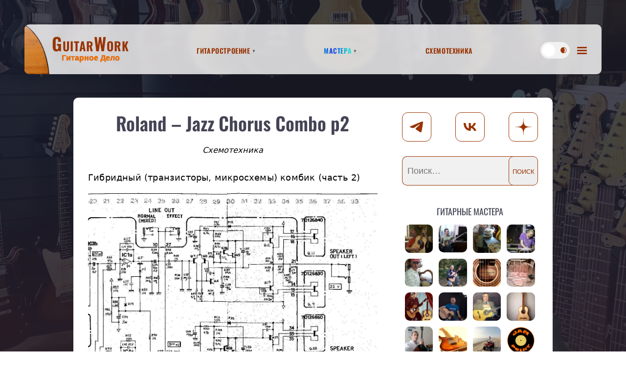

--- FILE ---
content_type: application/javascript
request_url: https://guitarwork.ru/wp-content/themes/gw/assets/guitarwork.js?ver=1.0.0
body_size: 105455
content:
(()=>{"use strict";var e={581:(e,t,n)=>{var r,o;n.d(t,{Z:()=>i}),e=n.hmd(e),r="undefined"!=typeof window?window:void 0,o=function(e,t){var r=[],o=Object.getPrototypeOf,i=r.slice,s=r.flat?function(e){return r.flat.call(e)}:function(e){return r.concat.apply([],e)},a=r.push,l=r.indexOf,u={},c=u.toString,d=u.hasOwnProperty,f=d.toString,p=f.call(Object),h={},g=function(e){return"function"==typeof e&&"number"!=typeof e.nodeType&&"function"!=typeof e.item},m=function(e){return null!=e&&e===e.window},v=e.document,y={type:!0,src:!0,nonce:!0,noModule:!0};function x(e,t,n){var r,o,i=(n=n||v).createElement("script");if(i.text=e,t)for(r in y)(o=t[r]||t.getAttribute&&t.getAttribute(r))&&i.setAttribute(r,o);n.head.appendChild(i).parentNode.removeChild(i)}function w(e){return null==e?e+"":"object"==typeof e||"function"==typeof e?u[c.call(e)]||"object":typeof e}var b="3.7.1",T=/HTML$/i,E=function(e,t){return new E.fn.init(e,t)};function C(e){var t=!!e&&"length"in e&&e.length,n=w(e);return!g(e)&&!m(e)&&("array"===n||0===t||"number"==typeof t&&0<t&&t-1 in e)}function S(e,t){return e.nodeName&&e.nodeName.toLowerCase()===t.toLowerCase()}E.fn=E.prototype={jquery:b,constructor:E,length:0,toArray:function(){return i.call(this)},get:function(e){return null==e?i.call(this):e<0?this[e+this.length]:this[e]},pushStack:function(e){var t=E.merge(this.constructor(),e);return t.prevObject=this,t},each:function(e){return E.each(this,e)},map:function(e){return this.pushStack(E.map(this,(function(t,n){return e.call(t,n,t)})))},slice:function(){return this.pushStack(i.apply(this,arguments))},first:function(){return this.eq(0)},last:function(){return this.eq(-1)},even:function(){return this.pushStack(E.grep(this,(function(e,t){return(t+1)%2})))},odd:function(){return this.pushStack(E.grep(this,(function(e,t){return t%2})))},eq:function(e){var t=this.length,n=+e+(e<0?t:0);return this.pushStack(0<=n&&n<t?[this[n]]:[])},end:function(){return this.prevObject||this.constructor()},push:a,sort:r.sort,splice:r.splice},E.extend=E.fn.extend=function(){var e,t,n,r,o,i,s=arguments[0]||{},a=1,l=arguments.length,u=!1;for("boolean"==typeof s&&(u=s,s=arguments[a]||{},a++),"object"==typeof s||g(s)||(s={}),a===l&&(s=this,a--);a<l;a++)if(null!=(e=arguments[a]))for(t in e)r=e[t],"__proto__"!==t&&s!==r&&(u&&r&&(E.isPlainObject(r)||(o=Array.isArray(r)))?(n=s[t],i=o&&!Array.isArray(n)?[]:o||E.isPlainObject(n)?n:{},o=!1,s[t]=E.extend(u,i,r)):void 0!==r&&(s[t]=r));return s},E.extend({expando:"jQuery"+(b+Math.random()).replace(/\D/g,""),isReady:!0,error:function(e){throw new Error(e)},noop:function(){},isPlainObject:function(e){var t,n;return!(!e||"[object Object]"!==c.call(e)||(t=o(e))&&("function"!=typeof(n=d.call(t,"constructor")&&t.constructor)||f.call(n)!==p))},isEmptyObject:function(e){var t;for(t in e)return!1;return!0},globalEval:function(e,t,n){x(e,{nonce:t&&t.nonce},n)},each:function(e,t){var n,r=0;if(C(e))for(n=e.length;r<n&&!1!==t.call(e[r],r,e[r]);r++);else for(r in e)if(!1===t.call(e[r],r,e[r]))break;return e},text:function(e){var t,n="",r=0,o=e.nodeType;if(!o)for(;t=e[r++];)n+=E.text(t);return 1===o||11===o?e.textContent:9===o?e.documentElement.textContent:3===o||4===o?e.nodeValue:n},makeArray:function(e,t){var n=t||[];return null!=e&&(C(Object(e))?E.merge(n,"string"==typeof e?[e]:e):a.call(n,e)),n},inArray:function(e,t,n){return null==t?-1:l.call(t,e,n)},isXMLDoc:function(e){var t=e&&e.namespaceURI,n=e&&(e.ownerDocument||e).documentElement;return!T.test(t||n&&n.nodeName||"HTML")},merge:function(e,t){for(var n=+t.length,r=0,o=e.length;r<n;r++)e[o++]=t[r];return e.length=o,e},grep:function(e,t,n){for(var r=[],o=0,i=e.length,s=!n;o<i;o++)!t(e[o],o)!==s&&r.push(e[o]);return r},map:function(e,t,n){var r,o,i=0,a=[];if(C(e))for(r=e.length;i<r;i++)null!=(o=t(e[i],i,n))&&a.push(o);else for(i in e)null!=(o=t(e[i],i,n))&&a.push(o);return s(a)},guid:1,support:h}),"function"==typeof Symbol&&(E.fn[Symbol.iterator]=r[Symbol.iterator]),E.each("Boolean Number String Function Array Date RegExp Object Error Symbol".split(" "),(function(e,t){u["[object "+t+"]"]=t.toLowerCase()}));var k=r.pop,A=r.sort,j=r.splice,D="[\\x20\\t\\r\\n\\f]",N=new RegExp("^"+D+"+|((?:^|[^\\\\])(?:\\\\.)*)"+D+"+$","g");E.contains=function(e,t){var n=t&&t.parentNode;return e===n||!(!n||1!==n.nodeType||!(e.contains?e.contains(n):e.compareDocumentPosition&&16&e.compareDocumentPosition(n)))};var L=/([\0-\x1f\x7f]|^-?\d)|^-$|[^\x80-\uFFFF\w-]/g;function q(e,t){return t?"\0"===e?"�":e.slice(0,-1)+"\\"+e.charCodeAt(e.length-1).toString(16)+" ":"\\"+e}E.escapeSelector=function(e){return(e+"").replace(L,q)};var H=v,O=a;!function(){var t,n,o,s,a,u,c,f,p,g,m=O,v=E.expando,y=0,x=0,w=ee(),b=ee(),T=ee(),C=ee(),L=function(e,t){return e===t&&(a=!0),0},q="checked|selected|async|autofocus|autoplay|controls|defer|disabled|hidden|ismap|loop|multiple|open|readonly|required|scoped",_="(?:\\\\[\\da-fA-F]{1,6}"+D+"?|\\\\[^\\r\\n\\f]|[\\w-]|[^\0-\\x7f])+",M="\\["+D+"*("+_+")(?:"+D+"*([*^$|!~]?=)"+D+"*(?:'((?:\\\\.|[^\\\\'])*)'|\"((?:\\\\.|[^\\\\\"])*)\"|("+_+"))|)"+D+"*\\]",P=":("+_+")(?:\\((('((?:\\\\.|[^\\\\'])*)'|\"((?:\\\\.|[^\\\\\"])*)\")|((?:\\\\.|[^\\\\()[\\]]|"+M+")*)|.*)\\)|)",I=new RegExp(D+"+","g"),R=new RegExp("^"+D+"*,"+D+"*"),Z=new RegExp("^"+D+"*([>+~]|"+D+")"+D+"*"),W=new RegExp(D+"|>"),B=new RegExp(P),$=new RegExp("^"+_+"$"),F={ID:new RegExp("^#("+_+")"),CLASS:new RegExp("^\\.("+_+")"),TAG:new RegExp("^("+_+"|[*])"),ATTR:new RegExp("^"+M),PSEUDO:new RegExp("^"+P),CHILD:new RegExp("^:(only|first|last|nth|nth-last)-(child|of-type)(?:\\("+D+"*(even|odd|(([+-]|)(\\d*)n|)"+D+"*(?:([+-]|)"+D+"*(\\d+)|))"+D+"*\\)|)","i"),bool:new RegExp("^(?:"+q+")$","i"),needsContext:new RegExp("^"+D+"*[>+~]|:(even|odd|eq|gt|lt|nth|first|last)(?:\\("+D+"*((?:-\\d)?\\d*)"+D+"*\\)|)(?=[^-]|$)","i")},z=/^(?:input|select|textarea|button)$/i,U=/^h\d$/i,X=/^(?:#([\w-]+)|(\w+)|\.([\w-]+))$/,V=/[+~]/,G=new RegExp("\\\\[\\da-fA-F]{1,6}"+D+"?|\\\\([^\\r\\n\\f])","g"),J=function(e,t){var n="0x"+e.slice(1)-65536;return t||(n<0?String.fromCharCode(n+65536):String.fromCharCode(n>>10|55296,1023&n|56320))},Y=function(){le()},Q=fe((function(e){return!0===e.disabled&&S(e,"fieldset")}),{dir:"parentNode",next:"legend"});try{m.apply(r=i.call(H.childNodes),H.childNodes),r[H.childNodes.length].nodeType}catch(t){m={apply:function(e,t){O.apply(e,i.call(t))},call:function(e){O.apply(e,i.call(arguments,1))}}}function K(e,t,n,r){var o,i,s,a,l,c,d,g=t&&t.ownerDocument,y=t?t.nodeType:9;if(n=n||[],"string"!=typeof e||!e||1!==y&&9!==y&&11!==y)return n;if(!r&&(le(t),t=t||u,f)){if(11!==y&&(l=X.exec(e)))if(o=l[1]){if(9===y){if(!(s=t.getElementById(o)))return n;if(s.id===o)return m.call(n,s),n}else if(g&&(s=g.getElementById(o))&&K.contains(t,s)&&s.id===o)return m.call(n,s),n}else{if(l[2])return m.apply(n,t.getElementsByTagName(e)),n;if((o=l[3])&&t.getElementsByClassName)return m.apply(n,t.getElementsByClassName(o)),n}if(!(C[e+" "]||p&&p.test(e))){if(d=e,g=t,1===y&&(W.test(e)||Z.test(e))){for((g=V.test(e)&&ae(t.parentNode)||t)==t&&h.scope||((a=t.getAttribute("id"))?a=E.escapeSelector(a):t.setAttribute("id",a=v)),i=(c=ce(e)).length;i--;)c[i]=(a?"#"+a:":scope")+" "+de(c[i]);d=c.join(",")}try{return m.apply(n,g.querySelectorAll(d)),n}catch(t){C(e,!0)}finally{a===v&&t.removeAttribute("id")}}}return ye(e.replace(N,"$1"),t,n,r)}function ee(){var e=[];return function t(r,o){return e.push(r+" ")>n.cacheLength&&delete t[e.shift()],t[r+" "]=o}}function te(e){return e[v]=!0,e}function ne(e){var t=u.createElement("fieldset");try{return!!e(t)}catch(e){return!1}finally{t.parentNode&&t.parentNode.removeChild(t),t=null}}function re(e){return function(t){return S(t,"input")&&t.type===e}}function oe(e){return function(t){return(S(t,"input")||S(t,"button"))&&t.type===e}}function ie(e){return function(t){return"form"in t?t.parentNode&&!1===t.disabled?"label"in t?"label"in t.parentNode?t.parentNode.disabled===e:t.disabled===e:t.isDisabled===e||t.isDisabled!==!e&&Q(t)===e:t.disabled===e:"label"in t&&t.disabled===e}}function se(e){return te((function(t){return t=+t,te((function(n,r){for(var o,i=e([],n.length,t),s=i.length;s--;)n[o=i[s]]&&(n[o]=!(r[o]=n[o]))}))}))}function ae(e){return e&&void 0!==e.getElementsByTagName&&e}function le(e){var t,r=e?e.ownerDocument||e:H;return r!=u&&9===r.nodeType&&r.documentElement&&(c=(u=r).documentElement,f=!E.isXMLDoc(u),g=c.matches||c.webkitMatchesSelector||c.msMatchesSelector,c.msMatchesSelector&&H!=u&&(t=u.defaultView)&&t.top!==t&&t.addEventListener("unload",Y),h.getById=ne((function(e){return c.appendChild(e).id=E.expando,!u.getElementsByName||!u.getElementsByName(E.expando).length})),h.disconnectedMatch=ne((function(e){return g.call(e,"*")})),h.scope=ne((function(){return u.querySelectorAll(":scope")})),h.cssHas=ne((function(){try{return u.querySelector(":has(*,:jqfake)"),!1}catch(e){return!0}})),h.getById?(n.filter.ID=function(e){var t=e.replace(G,J);return function(e){return e.getAttribute("id")===t}},n.find.ID=function(e,t){if(void 0!==t.getElementById&&f){var n=t.getElementById(e);return n?[n]:[]}}):(n.filter.ID=function(e){var t=e.replace(G,J);return function(e){var n=void 0!==e.getAttributeNode&&e.getAttributeNode("id");return n&&n.value===t}},n.find.ID=function(e,t){if(void 0!==t.getElementById&&f){var n,r,o,i=t.getElementById(e);if(i){if((n=i.getAttributeNode("id"))&&n.value===e)return[i];for(o=t.getElementsByName(e),r=0;i=o[r++];)if((n=i.getAttributeNode("id"))&&n.value===e)return[i]}return[]}}),n.find.TAG=function(e,t){return void 0!==t.getElementsByTagName?t.getElementsByTagName(e):t.querySelectorAll(e)},n.find.CLASS=function(e,t){if(void 0!==t.getElementsByClassName&&f)return t.getElementsByClassName(e)},p=[],ne((function(e){var t;c.appendChild(e).innerHTML="<a id='"+v+"' href='' disabled='disabled'></a><select id='"+v+"-\r\\' disabled='disabled'><option selected=''></option></select>",e.querySelectorAll("[selected]").length||p.push("\\["+D+"*(?:value|"+q+")"),e.querySelectorAll("[id~="+v+"-]").length||p.push("~="),e.querySelectorAll("a#"+v+"+*").length||p.push(".#.+[+~]"),e.querySelectorAll(":checked").length||p.push(":checked"),(t=u.createElement("input")).setAttribute("type","hidden"),e.appendChild(t).setAttribute("name","D"),c.appendChild(e).disabled=!0,2!==e.querySelectorAll(":disabled").length&&p.push(":enabled",":disabled"),(t=u.createElement("input")).setAttribute("name",""),e.appendChild(t),e.querySelectorAll("[name='']").length||p.push("\\["+D+"*name"+D+"*="+D+"*(?:''|\"\")")})),h.cssHas||p.push(":has"),p=p.length&&new RegExp(p.join("|")),L=function(e,t){if(e===t)return a=!0,0;var n=!e.compareDocumentPosition-!t.compareDocumentPosition;return n||(1&(n=(e.ownerDocument||e)==(t.ownerDocument||t)?e.compareDocumentPosition(t):1)||!h.sortDetached&&t.compareDocumentPosition(e)===n?e===u||e.ownerDocument==H&&K.contains(H,e)?-1:t===u||t.ownerDocument==H&&K.contains(H,t)?1:s?l.call(s,e)-l.call(s,t):0:4&n?-1:1)}),u}for(t in K.matches=function(e,t){return K(e,null,null,t)},K.matchesSelector=function(e,t){if(le(e),f&&!C[t+" "]&&(!p||!p.test(t)))try{var n=g.call(e,t);if(n||h.disconnectedMatch||e.document&&11!==e.document.nodeType)return n}catch(e){C(t,!0)}return 0<K(t,u,null,[e]).length},K.contains=function(e,t){return(e.ownerDocument||e)!=u&&le(e),E.contains(e,t)},K.attr=function(e,t){(e.ownerDocument||e)!=u&&le(e);var r=n.attrHandle[t.toLowerCase()],o=r&&d.call(n.attrHandle,t.toLowerCase())?r(e,t,!f):void 0;return void 0!==o?o:e.getAttribute(t)},K.error=function(e){throw new Error("Syntax error, unrecognized expression: "+e)},E.uniqueSort=function(e){var t,n=[],r=0,o=0;if(a=!h.sortStable,s=!h.sortStable&&i.call(e,0),A.call(e,L),a){for(;t=e[o++];)t===e[o]&&(r=n.push(o));for(;r--;)j.call(e,n[r],1)}return s=null,e},E.fn.uniqueSort=function(){return this.pushStack(E.uniqueSort(i.apply(this)))},(n=E.expr={cacheLength:50,createPseudo:te,match:F,attrHandle:{},find:{},relative:{">":{dir:"parentNode",first:!0}," ":{dir:"parentNode"},"+":{dir:"previousSibling",first:!0},"~":{dir:"previousSibling"}},preFilter:{ATTR:function(e){return e[1]=e[1].replace(G,J),e[3]=(e[3]||e[4]||e[5]||"").replace(G,J),"~="===e[2]&&(e[3]=" "+e[3]+" "),e.slice(0,4)},CHILD:function(e){return e[1]=e[1].toLowerCase(),"nth"===e[1].slice(0,3)?(e[3]||K.error(e[0]),e[4]=+(e[4]?e[5]+(e[6]||1):2*("even"===e[3]||"odd"===e[3])),e[5]=+(e[7]+e[8]||"odd"===e[3])):e[3]&&K.error(e[0]),e},PSEUDO:function(e){var t,n=!e[6]&&e[2];return F.CHILD.test(e[0])?null:(e[3]?e[2]=e[4]||e[5]||"":n&&B.test(n)&&(t=ce(n,!0))&&(t=n.indexOf(")",n.length-t)-n.length)&&(e[0]=e[0].slice(0,t),e[2]=n.slice(0,t)),e.slice(0,3))}},filter:{TAG:function(e){var t=e.replace(G,J).toLowerCase();return"*"===e?function(){return!0}:function(e){return S(e,t)}},CLASS:function(e){var t=w[e+" "];return t||(t=new RegExp("(^|"+D+")"+e+"("+D+"|$)"))&&w(e,(function(e){return t.test("string"==typeof e.className&&e.className||void 0!==e.getAttribute&&e.getAttribute("class")||"")}))},ATTR:function(e,t,n){return function(r){var o=K.attr(r,e);return null==o?"!="===t:!t||(o+="","="===t?o===n:"!="===t?o!==n:"^="===t?n&&0===o.indexOf(n):"*="===t?n&&-1<o.indexOf(n):"$="===t?n&&o.slice(-n.length)===n:"~="===t?-1<(" "+o.replace(I," ")+" ").indexOf(n):"|="===t&&(o===n||o.slice(0,n.length+1)===n+"-"))}},CHILD:function(e,t,n,r,o){var i="nth"!==e.slice(0,3),s="last"!==e.slice(-4),a="of-type"===t;return 1===r&&0===o?function(e){return!!e.parentNode}:function(t,n,l){var u,c,d,f,p,h=i!==s?"nextSibling":"previousSibling",g=t.parentNode,m=a&&t.nodeName.toLowerCase(),x=!l&&!a,w=!1;if(g){if(i){for(;h;){for(d=t;d=d[h];)if(a?S(d,m):1===d.nodeType)return!1;p=h="only"===e&&!p&&"nextSibling"}return!0}if(p=[s?g.firstChild:g.lastChild],s&&x){for(w=(f=(u=(c=g[v]||(g[v]={}))[e]||[])[0]===y&&u[1])&&u[2],d=f&&g.childNodes[f];d=++f&&d&&d[h]||(w=f=0)||p.pop();)if(1===d.nodeType&&++w&&d===t){c[e]=[y,f,w];break}}else if(x&&(w=f=(u=(c=t[v]||(t[v]={}))[e]||[])[0]===y&&u[1]),!1===w)for(;(d=++f&&d&&d[h]||(w=f=0)||p.pop())&&(!(a?S(d,m):1===d.nodeType)||!++w||(x&&((c=d[v]||(d[v]={}))[e]=[y,w]),d!==t)););return(w-=o)===r||w%r==0&&0<=w/r}}},PSEUDO:function(e,t){var r,o=n.pseudos[e]||n.setFilters[e.toLowerCase()]||K.error("unsupported pseudo: "+e);return o[v]?o(t):1<o.length?(r=[e,e,"",t],n.setFilters.hasOwnProperty(e.toLowerCase())?te((function(e,n){for(var r,i=o(e,t),s=i.length;s--;)e[r=l.call(e,i[s])]=!(n[r]=i[s])})):function(e){return o(e,0,r)}):o}},pseudos:{not:te((function(e){var t=[],n=[],r=ve(e.replace(N,"$1"));return r[v]?te((function(e,t,n,o){for(var i,s=r(e,null,o,[]),a=e.length;a--;)(i=s[a])&&(e[a]=!(t[a]=i))})):function(e,o,i){return t[0]=e,r(t,null,i,n),t[0]=null,!n.pop()}})),has:te((function(e){return function(t){return 0<K(e,t).length}})),contains:te((function(e){return e=e.replace(G,J),function(t){return-1<(t.textContent||E.text(t)).indexOf(e)}})),lang:te((function(e){return $.test(e||"")||K.error("unsupported lang: "+e),e=e.replace(G,J).toLowerCase(),function(t){var n;do{if(n=f?t.lang:t.getAttribute("xml:lang")||t.getAttribute("lang"))return(n=n.toLowerCase())===e||0===n.indexOf(e+"-")}while((t=t.parentNode)&&1===t.nodeType);return!1}})),target:function(t){var n=e.location&&e.location.hash;return n&&n.slice(1)===t.id},root:function(e){return e===c},focus:function(e){return e===function(){try{return u.activeElement}catch(e){}}()&&u.hasFocus()&&!!(e.type||e.href||~e.tabIndex)},enabled:ie(!1),disabled:ie(!0),checked:function(e){return S(e,"input")&&!!e.checked||S(e,"option")&&!!e.selected},selected:function(e){return e.parentNode&&e.parentNode.selectedIndex,!0===e.selected},empty:function(e){for(e=e.firstChild;e;e=e.nextSibling)if(e.nodeType<6)return!1;return!0},parent:function(e){return!n.pseudos.empty(e)},header:function(e){return U.test(e.nodeName)},input:function(e){return z.test(e.nodeName)},button:function(e){return S(e,"input")&&"button"===e.type||S(e,"button")},text:function(e){var t;return S(e,"input")&&"text"===e.type&&(null==(t=e.getAttribute("type"))||"text"===t.toLowerCase())},first:se((function(){return[0]})),last:se((function(e,t){return[t-1]})),eq:se((function(e,t,n){return[n<0?n+t:n]})),even:se((function(e,t){for(var n=0;n<t;n+=2)e.push(n);return e})),odd:se((function(e,t){for(var n=1;n<t;n+=2)e.push(n);return e})),lt:se((function(e,t,n){var r;for(r=n<0?n+t:t<n?t:n;0<=--r;)e.push(r);return e})),gt:se((function(e,t,n){for(var r=n<0?n+t:n;++r<t;)e.push(r);return e}))}}).pseudos.nth=n.pseudos.eq,{radio:!0,checkbox:!0,file:!0,password:!0,image:!0})n.pseudos[t]=re(t);for(t in{submit:!0,reset:!0})n.pseudos[t]=oe(t);function ue(){}function ce(e,t){var r,o,i,s,a,l,u,c=b[e+" "];if(c)return t?0:c.slice(0);for(a=e,l=[],u=n.preFilter;a;){for(s in r&&!(o=R.exec(a))||(o&&(a=a.slice(o[0].length)||a),l.push(i=[])),r=!1,(o=Z.exec(a))&&(r=o.shift(),i.push({value:r,type:o[0].replace(N," ")}),a=a.slice(r.length)),n.filter)!(o=F[s].exec(a))||u[s]&&!(o=u[s](o))||(r=o.shift(),i.push({value:r,type:s,matches:o}),a=a.slice(r.length));if(!r)break}return t?a.length:a?K.error(e):b(e,l).slice(0)}function de(e){for(var t=0,n=e.length,r="";t<n;t++)r+=e[t].value;return r}function fe(e,t,n){var r=t.dir,o=t.next,i=o||r,s=n&&"parentNode"===i,a=x++;return t.first?function(t,n,o){for(;t=t[r];)if(1===t.nodeType||s)return e(t,n,o);return!1}:function(t,n,l){var u,c,d=[y,a];if(l){for(;t=t[r];)if((1===t.nodeType||s)&&e(t,n,l))return!0}else for(;t=t[r];)if(1===t.nodeType||s)if(c=t[v]||(t[v]={}),o&&S(t,o))t=t[r]||t;else{if((u=c[i])&&u[0]===y&&u[1]===a)return d[2]=u[2];if((c[i]=d)[2]=e(t,n,l))return!0}return!1}}function pe(e){return 1<e.length?function(t,n,r){for(var o=e.length;o--;)if(!e[o](t,n,r))return!1;return!0}:e[0]}function he(e,t,n,r,o){for(var i,s=[],a=0,l=e.length,u=null!=t;a<l;a++)(i=e[a])&&(n&&!n(i,r,o)||(s.push(i),u&&t.push(a)));return s}function ge(e,t,n,r,o,i){return r&&!r[v]&&(r=ge(r)),o&&!o[v]&&(o=ge(o,i)),te((function(i,s,a,u){var c,d,f,p,h=[],g=[],v=s.length,y=i||function(e,t,n){for(var r=0,o=t.length;r<o;r++)K(e,t[r],n);return n}(t||"*",a.nodeType?[a]:a,[]),x=!e||!i&&t?y:he(y,h,e,a,u);if(n?n(x,p=o||(i?e:v||r)?[]:s,a,u):p=x,r)for(c=he(p,g),r(c,[],a,u),d=c.length;d--;)(f=c[d])&&(p[g[d]]=!(x[g[d]]=f));if(i){if(o||e){if(o){for(c=[],d=p.length;d--;)(f=p[d])&&c.push(x[d]=f);o(null,p=[],c,u)}for(d=p.length;d--;)(f=p[d])&&-1<(c=o?l.call(i,f):h[d])&&(i[c]=!(s[c]=f))}}else p=he(p===s?p.splice(v,p.length):p),o?o(null,s,p,u):m.apply(s,p)}))}function me(e){for(var t,r,i,s=e.length,a=n.relative[e[0].type],u=a||n.relative[" "],c=a?1:0,d=fe((function(e){return e===t}),u,!0),f=fe((function(e){return-1<l.call(t,e)}),u,!0),p=[function(e,n,r){var i=!a&&(r||n!=o)||((t=n).nodeType?d(e,n,r):f(e,n,r));return t=null,i}];c<s;c++)if(r=n.relative[e[c].type])p=[fe(pe(p),r)];else{if((r=n.filter[e[c].type].apply(null,e[c].matches))[v]){for(i=++c;i<s&&!n.relative[e[i].type];i++);return ge(1<c&&pe(p),1<c&&de(e.slice(0,c-1).concat({value:" "===e[c-2].type?"*":""})).replace(N,"$1"),r,c<i&&me(e.slice(c,i)),i<s&&me(e=e.slice(i)),i<s&&de(e))}p.push(r)}return pe(p)}function ve(e,t){var r,i,s,a,l,c,d=[],p=[],h=T[e+" "];if(!h){for(t||(t=ce(e)),r=t.length;r--;)(h=me(t[r]))[v]?d.push(h):p.push(h);(h=T(e,(i=p,a=0<(s=d).length,l=0<i.length,c=function(e,t,r,c,d){var p,h,g,v=0,x="0",w=e&&[],b=[],T=o,C=e||l&&n.find.TAG("*",d),S=y+=null==T?1:Math.random()||.1,A=C.length;for(d&&(o=t==u||t||d);x!==A&&null!=(p=C[x]);x++){if(l&&p){for(h=0,t||p.ownerDocument==u||(le(p),r=!f);g=i[h++];)if(g(p,t||u,r)){m.call(c,p);break}d&&(y=S)}a&&((p=!g&&p)&&v--,e&&w.push(p))}if(v+=x,a&&x!==v){for(h=0;g=s[h++];)g(w,b,t,r);if(e){if(0<v)for(;x--;)w[x]||b[x]||(b[x]=k.call(c));b=he(b)}m.apply(c,b),d&&!e&&0<b.length&&1<v+s.length&&E.uniqueSort(c)}return d&&(y=S,o=T),w},a?te(c):c))).selector=e}return h}function ye(e,t,r,o){var i,s,a,l,u,c="function"==typeof e&&e,d=!o&&ce(e=c.selector||e);if(r=r||[],1===d.length){if(2<(s=d[0]=d[0].slice(0)).length&&"ID"===(a=s[0]).type&&9===t.nodeType&&f&&n.relative[s[1].type]){if(!(t=(n.find.ID(a.matches[0].replace(G,J),t)||[])[0]))return r;c&&(t=t.parentNode),e=e.slice(s.shift().value.length)}for(i=F.needsContext.test(e)?0:s.length;i--&&(a=s[i],!n.relative[l=a.type]);)if((u=n.find[l])&&(o=u(a.matches[0].replace(G,J),V.test(s[0].type)&&ae(t.parentNode)||t))){if(s.splice(i,1),!(e=o.length&&de(s)))return m.apply(r,o),r;break}}return(c||ve(e,d))(o,t,!f,r,!t||V.test(e)&&ae(t.parentNode)||t),r}ue.prototype=n.filters=n.pseudos,n.setFilters=new ue,h.sortStable=v.split("").sort(L).join("")===v,le(),h.sortDetached=ne((function(e){return 1&e.compareDocumentPosition(u.createElement("fieldset"))})),E.find=K,E.expr[":"]=E.expr.pseudos,E.unique=E.uniqueSort,K.compile=ve,K.select=ye,K.setDocument=le,K.tokenize=ce,K.escape=E.escapeSelector,K.getText=E.text,K.isXML=E.isXMLDoc,K.selectors=E.expr,K.support=E.support,K.uniqueSort=E.uniqueSort}();var _=function(e,t,n){for(var r=[],o=void 0!==n;(e=e[t])&&9!==e.nodeType;)if(1===e.nodeType){if(o&&E(e).is(n))break;r.push(e)}return r},M=function(e,t){for(var n=[];e;e=e.nextSibling)1===e.nodeType&&e!==t&&n.push(e);return n},P=E.expr.match.needsContext,I=/^<([a-z][^\/\0>:\x20\t\r\n\f]*)[\x20\t\r\n\f]*\/?>(?:<\/\1>|)$/i;function R(e,t,n){return g(t)?E.grep(e,(function(e,r){return!!t.call(e,r,e)!==n})):t.nodeType?E.grep(e,(function(e){return e===t!==n})):"string"!=typeof t?E.grep(e,(function(e){return-1<l.call(t,e)!==n})):E.filter(t,e,n)}E.filter=function(e,t,n){var r=t[0];return n&&(e=":not("+e+")"),1===t.length&&1===r.nodeType?E.find.matchesSelector(r,e)?[r]:[]:E.find.matches(e,E.grep(t,(function(e){return 1===e.nodeType})))},E.fn.extend({find:function(e){var t,n,r=this.length,o=this;if("string"!=typeof e)return this.pushStack(E(e).filter((function(){for(t=0;t<r;t++)if(E.contains(o[t],this))return!0})));for(n=this.pushStack([]),t=0;t<r;t++)E.find(e,o[t],n);return 1<r?E.uniqueSort(n):n},filter:function(e){return this.pushStack(R(this,e||[],!1))},not:function(e){return this.pushStack(R(this,e||[],!0))},is:function(e){return!!R(this,"string"==typeof e&&P.test(e)?E(e):e||[],!1).length}});var Z,W=/^(?:\s*(<[\w\W]+>)[^>]*|#([\w-]+))$/;(E.fn.init=function(e,t,n){var r,o;if(!e)return this;if(n=n||Z,"string"==typeof e){if(!(r="<"===e[0]&&">"===e[e.length-1]&&3<=e.length?[null,e,null]:W.exec(e))||!r[1]&&t)return!t||t.jquery?(t||n).find(e):this.constructor(t).find(e);if(r[1]){if(t=t instanceof E?t[0]:t,E.merge(this,E.parseHTML(r[1],t&&t.nodeType?t.ownerDocument||t:v,!0)),I.test(r[1])&&E.isPlainObject(t))for(r in t)g(this[r])?this[r](t[r]):this.attr(r,t[r]);return this}return(o=v.getElementById(r[2]))&&(this[0]=o,this.length=1),this}return e.nodeType?(this[0]=e,this.length=1,this):g(e)?void 0!==n.ready?n.ready(e):e(E):E.makeArray(e,this)}).prototype=E.fn,Z=E(v);var B=/^(?:parents|prev(?:Until|All))/,$={children:!0,contents:!0,next:!0,prev:!0};function F(e,t){for(;(e=e[t])&&1!==e.nodeType;);return e}E.fn.extend({has:function(e){var t=E(e,this),n=t.length;return this.filter((function(){for(var e=0;e<n;e++)if(E.contains(this,t[e]))return!0}))},closest:function(e,t){var n,r=0,o=this.length,i=[],s="string"!=typeof e&&E(e);if(!P.test(e))for(;r<o;r++)for(n=this[r];n&&n!==t;n=n.parentNode)if(n.nodeType<11&&(s?-1<s.index(n):1===n.nodeType&&E.find.matchesSelector(n,e))){i.push(n);break}return this.pushStack(1<i.length?E.uniqueSort(i):i)},index:function(e){return e?"string"==typeof e?l.call(E(e),this[0]):l.call(this,e.jquery?e[0]:e):this[0]&&this[0].parentNode?this.first().prevAll().length:-1},add:function(e,t){return this.pushStack(E.uniqueSort(E.merge(this.get(),E(e,t))))},addBack:function(e){return this.add(null==e?this.prevObject:this.prevObject.filter(e))}}),E.each({parent:function(e){var t=e.parentNode;return t&&11!==t.nodeType?t:null},parents:function(e){return _(e,"parentNode")},parentsUntil:function(e,t,n){return _(e,"parentNode",n)},next:function(e){return F(e,"nextSibling")},prev:function(e){return F(e,"previousSibling")},nextAll:function(e){return _(e,"nextSibling")},prevAll:function(e){return _(e,"previousSibling")},nextUntil:function(e,t,n){return _(e,"nextSibling",n)},prevUntil:function(e,t,n){return _(e,"previousSibling",n)},siblings:function(e){return M((e.parentNode||{}).firstChild,e)},children:function(e){return M(e.firstChild)},contents:function(e){return null!=e.contentDocument&&o(e.contentDocument)?e.contentDocument:(S(e,"template")&&(e=e.content||e),E.merge([],e.childNodes))}},(function(e,t){E.fn[e]=function(n,r){var o=E.map(this,t,n);return"Until"!==e.slice(-5)&&(r=n),r&&"string"==typeof r&&(o=E.filter(r,o)),1<this.length&&($[e]||E.uniqueSort(o),B.test(e)&&o.reverse()),this.pushStack(o)}}));var z=/[^\x20\t\r\n\f]+/g;function U(e){return e}function X(e){throw e}function V(e,t,n,r){var o;try{e&&g(o=e.promise)?o.call(e).done(t).fail(n):e&&g(o=e.then)?o.call(e,t,n):t.apply(void 0,[e].slice(r))}catch(e){n.apply(void 0,[e])}}E.Callbacks=function(e){var t,n;e="string"==typeof e?(t=e,n={},E.each(t.match(z)||[],(function(e,t){n[t]=!0})),n):E.extend({},e);var r,o,i,s,a=[],l=[],u=-1,c=function(){for(s=s||e.once,i=r=!0;l.length;u=-1)for(o=l.shift();++u<a.length;)!1===a[u].apply(o[0],o[1])&&e.stopOnFalse&&(u=a.length,o=!1);e.memory||(o=!1),r=!1,s&&(a=o?[]:"")},d={add:function(){return a&&(o&&!r&&(u=a.length-1,l.push(o)),function t(n){E.each(n,(function(n,r){g(r)?e.unique&&d.has(r)||a.push(r):r&&r.length&&"string"!==w(r)&&t(r)}))}(arguments),o&&!r&&c()),this},remove:function(){return E.each(arguments,(function(e,t){for(var n;-1<(n=E.inArray(t,a,n));)a.splice(n,1),n<=u&&u--})),this},has:function(e){return e?-1<E.inArray(e,a):0<a.length},empty:function(){return a&&(a=[]),this},disable:function(){return s=l=[],a=o="",this},disabled:function(){return!a},lock:function(){return s=l=[],o||r||(a=o=""),this},locked:function(){return!!s},fireWith:function(e,t){return s||(t=[e,(t=t||[]).slice?t.slice():t],l.push(t),r||c()),this},fire:function(){return d.fireWith(this,arguments),this},fired:function(){return!!i}};return d},E.extend({Deferred:function(t){var n=[["notify","progress",E.Callbacks("memory"),E.Callbacks("memory"),2],["resolve","done",E.Callbacks("once memory"),E.Callbacks("once memory"),0,"resolved"],["reject","fail",E.Callbacks("once memory"),E.Callbacks("once memory"),1,"rejected"]],r="pending",o={state:function(){return r},always:function(){return i.done(arguments).fail(arguments),this},catch:function(e){return o.then(null,e)},pipe:function(){var e=arguments;return E.Deferred((function(t){E.each(n,(function(n,r){var o=g(e[r[4]])&&e[r[4]];i[r[1]]((function(){var e=o&&o.apply(this,arguments);e&&g(e.promise)?e.promise().progress(t.notify).done(t.resolve).fail(t.reject):t[r[0]+"With"](this,o?[e]:arguments)}))})),e=null})).promise()},then:function(t,r,o){var i=0;function s(t,n,r,o){return function(){var a=this,l=arguments,u=function(){var e,u;if(!(t<i)){if((e=r.apply(a,l))===n.promise())throw new TypeError("Thenable self-resolution");u=e&&("object"==typeof e||"function"==typeof e)&&e.then,g(u)?o?u.call(e,s(i,n,U,o),s(i,n,X,o)):(i++,u.call(e,s(i,n,U,o),s(i,n,X,o),s(i,n,U,n.notifyWith))):(r!==U&&(a=void 0,l=[e]),(o||n.resolveWith)(a,l))}},c=o?u:function(){try{u()}catch(e){E.Deferred.exceptionHook&&E.Deferred.exceptionHook(e,c.error),i<=t+1&&(r!==X&&(a=void 0,l=[e]),n.rejectWith(a,l))}};t?c():(E.Deferred.getErrorHook?c.error=E.Deferred.getErrorHook():E.Deferred.getStackHook&&(c.error=E.Deferred.getStackHook()),e.setTimeout(c))}}return E.Deferred((function(e){n[0][3].add(s(0,e,g(o)?o:U,e.notifyWith)),n[1][3].add(s(0,e,g(t)?t:U)),n[2][3].add(s(0,e,g(r)?r:X))})).promise()},promise:function(e){return null!=e?E.extend(e,o):o}},i={};return E.each(n,(function(e,t){var s=t[2],a=t[5];o[t[1]]=s.add,a&&s.add((function(){r=a}),n[3-e][2].disable,n[3-e][3].disable,n[0][2].lock,n[0][3].lock),s.add(t[3].fire),i[t[0]]=function(){return i[t[0]+"With"](this===i?void 0:this,arguments),this},i[t[0]+"With"]=s.fireWith})),o.promise(i),t&&t.call(i,i),i},when:function(e){var t=arguments.length,n=t,r=Array(n),o=i.call(arguments),s=E.Deferred(),a=function(e){return function(n){r[e]=this,o[e]=1<arguments.length?i.call(arguments):n,--t||s.resolveWith(r,o)}};if(t<=1&&(V(e,s.done(a(n)).resolve,s.reject,!t),"pending"===s.state()||g(o[n]&&o[n].then)))return s.then();for(;n--;)V(o[n],a(n),s.reject);return s.promise()}});var G=/^(Eval|Internal|Range|Reference|Syntax|Type|URI)Error$/;E.Deferred.exceptionHook=function(t,n){e.console&&e.console.warn&&t&&G.test(t.name)&&e.console.warn("jQuery.Deferred exception: "+t.message,t.stack,n)},E.readyException=function(t){e.setTimeout((function(){throw t}))};var J=E.Deferred();function Y(){v.removeEventListener("DOMContentLoaded",Y),e.removeEventListener("load",Y),E.ready()}E.fn.ready=function(e){return J.then(e).catch((function(e){E.readyException(e)})),this},E.extend({isReady:!1,readyWait:1,ready:function(e){(!0===e?--E.readyWait:E.isReady)||(E.isReady=!0)!==e&&0<--E.readyWait||J.resolveWith(v,[E])}}),E.ready.then=J.then,"complete"===v.readyState||"loading"!==v.readyState&&!v.documentElement.doScroll?e.setTimeout(E.ready):(v.addEventListener("DOMContentLoaded",Y),e.addEventListener("load",Y));var Q=function(e,t,n,r,o,i,s){var a=0,l=e.length,u=null==n;if("object"===w(n))for(a in o=!0,n)Q(e,t,a,n[a],!0,i,s);else if(void 0!==r&&(o=!0,g(r)||(s=!0),u&&(s?(t.call(e,r),t=null):(u=t,t=function(e,t,n){return u.call(E(e),n)})),t))for(;a<l;a++)t(e[a],n,s?r:r.call(e[a],a,t(e[a],n)));return o?e:u?t.call(e):l?t(e[0],n):i},K=/^-ms-/,ee=/-([a-z])/g;function te(e,t){return t.toUpperCase()}function ne(e){return e.replace(K,"ms-").replace(ee,te)}var re=function(e){return 1===e.nodeType||9===e.nodeType||!+e.nodeType};function oe(){this.expando=E.expando+oe.uid++}oe.uid=1,oe.prototype={cache:function(e){var t=e[this.expando];return t||(t={},re(e)&&(e.nodeType?e[this.expando]=t:Object.defineProperty(e,this.expando,{value:t,configurable:!0}))),t},set:function(e,t,n){var r,o=this.cache(e);if("string"==typeof t)o[ne(t)]=n;else for(r in t)o[ne(r)]=t[r];return o},get:function(e,t){return void 0===t?this.cache(e):e[this.expando]&&e[this.expando][ne(t)]},access:function(e,t,n){return void 0===t||t&&"string"==typeof t&&void 0===n?this.get(e,t):(this.set(e,t,n),void 0!==n?n:t)},remove:function(e,t){var n,r=e[this.expando];if(void 0!==r){if(void 0!==t){n=(t=Array.isArray(t)?t.map(ne):(t=ne(t))in r?[t]:t.match(z)||[]).length;for(;n--;)delete r[t[n]]}(void 0===t||E.isEmptyObject(r))&&(e.nodeType?e[this.expando]=void 0:delete e[this.expando])}},hasData:function(e){var t=e[this.expando];return void 0!==t&&!E.isEmptyObject(t)}};var ie=new oe,se=new oe,ae=/^(?:\{[\w\W]*\}|\[[\w\W]*\])$/,le=/[A-Z]/g;function ue(e,t,n){var r,o;if(void 0===n&&1===e.nodeType)if(r="data-"+t.replace(le,"-$&").toLowerCase(),"string"==typeof(n=e.getAttribute(r))){try{n="true"===(o=n)||"false"!==o&&("null"===o?null:o===+o+""?+o:ae.test(o)?JSON.parse(o):o)}catch(e){}se.set(e,t,n)}else n=void 0;return n}E.extend({hasData:function(e){return se.hasData(e)||ie.hasData(e)},data:function(e,t,n){return se.access(e,t,n)},removeData:function(e,t){se.remove(e,t)},_data:function(e,t,n){return ie.access(e,t,n)},_removeData:function(e,t){ie.remove(e,t)}}),E.fn.extend({data:function(e,t){var n,r,o,i=this[0],s=i&&i.attributes;if(void 0===e){if(this.length&&(o=se.get(i),1===i.nodeType&&!ie.get(i,"hasDataAttrs"))){for(n=s.length;n--;)s[n]&&0===(r=s[n].name).indexOf("data-")&&(r=ne(r.slice(5)),ue(i,r,o[r]));ie.set(i,"hasDataAttrs",!0)}return o}return"object"==typeof e?this.each((function(){se.set(this,e)})):Q(this,(function(t){var n;if(i&&void 0===t)return void 0!==(n=se.get(i,e))||void 0!==(n=ue(i,e))?n:void 0;this.each((function(){se.set(this,e,t)}))}),null,t,1<arguments.length,null,!0)},removeData:function(e){return this.each((function(){se.remove(this,e)}))}}),E.extend({queue:function(e,t,n){var r;if(e)return t=(t||"fx")+"queue",r=ie.get(e,t),n&&(!r||Array.isArray(n)?r=ie.access(e,t,E.makeArray(n)):r.push(n)),r||[]},dequeue:function(e,t){t=t||"fx";var n=E.queue(e,t),r=n.length,o=n.shift(),i=E._queueHooks(e,t);"inprogress"===o&&(o=n.shift(),r--),o&&("fx"===t&&n.unshift("inprogress"),delete i.stop,o.call(e,(function(){E.dequeue(e,t)}),i)),!r&&i&&i.empty.fire()},_queueHooks:function(e,t){var n=t+"queueHooks";return ie.get(e,n)||ie.access(e,n,{empty:E.Callbacks("once memory").add((function(){ie.remove(e,[t+"queue",n])}))})}}),E.fn.extend({queue:function(e,t){var n=2;return"string"!=typeof e&&(t=e,e="fx",n--),arguments.length<n?E.queue(this[0],e):void 0===t?this:this.each((function(){var n=E.queue(this,e,t);E._queueHooks(this,e),"fx"===e&&"inprogress"!==n[0]&&E.dequeue(this,e)}))},dequeue:function(e){return this.each((function(){E.dequeue(this,e)}))},clearQueue:function(e){return this.queue(e||"fx",[])},promise:function(e,t){var n,r=1,o=E.Deferred(),i=this,s=this.length,a=function(){--r||o.resolveWith(i,[i])};for("string"!=typeof e&&(t=e,e=void 0),e=e||"fx";s--;)(n=ie.get(i[s],e+"queueHooks"))&&n.empty&&(r++,n.empty.add(a));return a(),o.promise(t)}});var ce=/[+-]?(?:\d*\.|)\d+(?:[eE][+-]?\d+|)/.source,de=new RegExp("^(?:([+-])=|)("+ce+")([a-z%]*)$","i"),fe=["Top","Right","Bottom","Left"],pe=v.documentElement,he=function(e){return E.contains(e.ownerDocument,e)},ge={composed:!0};pe.getRootNode&&(he=function(e){return E.contains(e.ownerDocument,e)||e.getRootNode(ge)===e.ownerDocument});var me=function(e,t){return"none"===(e=t||e).style.display||""===e.style.display&&he(e)&&"none"===E.css(e,"display")};function ve(e,t,n,r){var o,i,s=20,a=r?function(){return r.cur()}:function(){return E.css(e,t,"")},l=a(),u=n&&n[3]||(E.cssNumber[t]?"":"px"),c=e.nodeType&&(E.cssNumber[t]||"px"!==u&&+l)&&de.exec(E.css(e,t));if(c&&c[3]!==u){for(l/=2,u=u||c[3],c=+l||1;s--;)E.style(e,t,c+u),(1-i)*(1-(i=a()/l||.5))<=0&&(s=0),c/=i;c*=2,E.style(e,t,c+u),n=n||[]}return n&&(c=+c||+l||0,o=n[1]?c+(n[1]+1)*n[2]:+n[2],r&&(r.unit=u,r.start=c,r.end=o)),o}var ye={};function xe(e,t){for(var n,r,o,i,s,a,l,u=[],c=0,d=e.length;c<d;c++)(r=e[c]).style&&(n=r.style.display,t?("none"===n&&(u[c]=ie.get(r,"display")||null,u[c]||(r.style.display="")),""===r.style.display&&me(r)&&(u[c]=(l=s=i=void 0,s=(o=r).ownerDocument,a=o.nodeName,(l=ye[a])||(i=s.body.appendChild(s.createElement(a)),l=E.css(i,"display"),i.parentNode.removeChild(i),"none"===l&&(l="block"),ye[a]=l)))):"none"!==n&&(u[c]="none",ie.set(r,"display",n)));for(c=0;c<d;c++)null!=u[c]&&(e[c].style.display=u[c]);return e}E.fn.extend({show:function(){return xe(this,!0)},hide:function(){return xe(this)},toggle:function(e){return"boolean"==typeof e?e?this.show():this.hide():this.each((function(){me(this)?E(this).show():E(this).hide()}))}});var we,be,Te=/^(?:checkbox|radio)$/i,Ee=/<([a-z][^\/\0>\x20\t\r\n\f]*)/i,Ce=/^$|^module$|\/(?:java|ecma)script/i;we=v.createDocumentFragment().appendChild(v.createElement("div")),(be=v.createElement("input")).setAttribute("type","radio"),be.setAttribute("checked","checked"),be.setAttribute("name","t"),we.appendChild(be),h.checkClone=we.cloneNode(!0).cloneNode(!0).lastChild.checked,we.innerHTML="<textarea>x</textarea>",h.noCloneChecked=!!we.cloneNode(!0).lastChild.defaultValue,we.innerHTML="<option></option>",h.option=!!we.lastChild;var Se={thead:[1,"<table>","</table>"],col:[2,"<table><colgroup>","</colgroup></table>"],tr:[2,"<table><tbody>","</tbody></table>"],td:[3,"<table><tbody><tr>","</tr></tbody></table>"],_default:[0,"",""]};function ke(e,t){var n;return n=void 0!==e.getElementsByTagName?e.getElementsByTagName(t||"*"):void 0!==e.querySelectorAll?e.querySelectorAll(t||"*"):[],void 0===t||t&&S(e,t)?E.merge([e],n):n}function Ae(e,t){for(var n=0,r=e.length;n<r;n++)ie.set(e[n],"globalEval",!t||ie.get(t[n],"globalEval"))}Se.tbody=Se.tfoot=Se.colgroup=Se.caption=Se.thead,Se.th=Se.td,h.option||(Se.optgroup=Se.option=[1,"<select multiple='multiple'>","</select>"]);var je=/<|&#?\w+;/;function De(e,t,n,r,o){for(var i,s,a,l,u,c,d=t.createDocumentFragment(),f=[],p=0,h=e.length;p<h;p++)if((i=e[p])||0===i)if("object"===w(i))E.merge(f,i.nodeType?[i]:i);else if(je.test(i)){for(s=s||d.appendChild(t.createElement("div")),a=(Ee.exec(i)||["",""])[1].toLowerCase(),l=Se[a]||Se._default,s.innerHTML=l[1]+E.htmlPrefilter(i)+l[2],c=l[0];c--;)s=s.lastChild;E.merge(f,s.childNodes),(s=d.firstChild).textContent=""}else f.push(t.createTextNode(i));for(d.textContent="",p=0;i=f[p++];)if(r&&-1<E.inArray(i,r))o&&o.push(i);else if(u=he(i),s=ke(d.appendChild(i),"script"),u&&Ae(s),n)for(c=0;i=s[c++];)Ce.test(i.type||"")&&n.push(i);return d}var Ne=/^([^.]*)(?:\.(.+)|)/;function Le(){return!0}function qe(){return!1}function He(e,t,n,r,o,i){var s,a;if("object"==typeof t){for(a in"string"!=typeof n&&(r=r||n,n=void 0),t)He(e,a,n,r,t[a],i);return e}if(null==r&&null==o?(o=n,r=n=void 0):null==o&&("string"==typeof n?(o=r,r=void 0):(o=r,r=n,n=void 0)),!1===o)o=qe;else if(!o)return e;return 1===i&&(s=o,(o=function(e){return E().off(e),s.apply(this,arguments)}).guid=s.guid||(s.guid=E.guid++)),e.each((function(){E.event.add(this,t,o,r,n)}))}function Oe(e,t,n){n?(ie.set(e,t,!1),E.event.add(e,t,{namespace:!1,handler:function(e){var n,r=ie.get(this,t);if(1&e.isTrigger&&this[t]){if(r)(E.event.special[t]||{}).delegateType&&e.stopPropagation();else if(r=i.call(arguments),ie.set(this,t,r),this[t](),n=ie.get(this,t),ie.set(this,t,!1),r!==n)return e.stopImmediatePropagation(),e.preventDefault(),n}else r&&(ie.set(this,t,E.event.trigger(r[0],r.slice(1),this)),e.stopPropagation(),e.isImmediatePropagationStopped=Le)}})):void 0===ie.get(e,t)&&E.event.add(e,t,Le)}E.event={global:{},add:function(e,t,n,r,o){var i,s,a,l,u,c,d,f,p,h,g,m=ie.get(e);if(re(e))for(n.handler&&(n=(i=n).handler,o=i.selector),o&&E.find.matchesSelector(pe,o),n.guid||(n.guid=E.guid++),(l=m.events)||(l=m.events=Object.create(null)),(s=m.handle)||(s=m.handle=function(t){return void 0!==E&&E.event.triggered!==t.type?E.event.dispatch.apply(e,arguments):void 0}),u=(t=(t||"").match(z)||[""]).length;u--;)p=g=(a=Ne.exec(t[u])||[])[1],h=(a[2]||"").split(".").sort(),p&&(d=E.event.special[p]||{},p=(o?d.delegateType:d.bindType)||p,d=E.event.special[p]||{},c=E.extend({type:p,origType:g,data:r,handler:n,guid:n.guid,selector:o,needsContext:o&&E.expr.match.needsContext.test(o),namespace:h.join(".")},i),(f=l[p])||((f=l[p]=[]).delegateCount=0,d.setup&&!1!==d.setup.call(e,r,h,s)||e.addEventListener&&e.addEventListener(p,s)),d.add&&(d.add.call(e,c),c.handler.guid||(c.handler.guid=n.guid)),o?f.splice(f.delegateCount++,0,c):f.push(c),E.event.global[p]=!0)},remove:function(e,t,n,r,o){var i,s,a,l,u,c,d,f,p,h,g,m=ie.hasData(e)&&ie.get(e);if(m&&(l=m.events)){for(u=(t=(t||"").match(z)||[""]).length;u--;)if(p=g=(a=Ne.exec(t[u])||[])[1],h=(a[2]||"").split(".").sort(),p){for(d=E.event.special[p]||{},f=l[p=(r?d.delegateType:d.bindType)||p]||[],a=a[2]&&new RegExp("(^|\\.)"+h.join("\\.(?:.*\\.|)")+"(\\.|$)"),s=i=f.length;i--;)c=f[i],!o&&g!==c.origType||n&&n.guid!==c.guid||a&&!a.test(c.namespace)||r&&r!==c.selector&&("**"!==r||!c.selector)||(f.splice(i,1),c.selector&&f.delegateCount--,d.remove&&d.remove.call(e,c));s&&!f.length&&(d.teardown&&!1!==d.teardown.call(e,h,m.handle)||E.removeEvent(e,p,m.handle),delete l[p])}else for(p in l)E.event.remove(e,p+t[u],n,r,!0);E.isEmptyObject(l)&&ie.remove(e,"handle events")}},dispatch:function(e){var t,n,r,o,i,s,a=new Array(arguments.length),l=E.event.fix(e),u=(ie.get(this,"events")||Object.create(null))[l.type]||[],c=E.event.special[l.type]||{};for(a[0]=l,t=1;t<arguments.length;t++)a[t]=arguments[t];if(l.delegateTarget=this,!c.preDispatch||!1!==c.preDispatch.call(this,l)){for(s=E.event.handlers.call(this,l,u),t=0;(o=s[t++])&&!l.isPropagationStopped();)for(l.currentTarget=o.elem,n=0;(i=o.handlers[n++])&&!l.isImmediatePropagationStopped();)l.rnamespace&&!1!==i.namespace&&!l.rnamespace.test(i.namespace)||(l.handleObj=i,l.data=i.data,void 0!==(r=((E.event.special[i.origType]||{}).handle||i.handler).apply(o.elem,a))&&!1===(l.result=r)&&(l.preventDefault(),l.stopPropagation()));return c.postDispatch&&c.postDispatch.call(this,l),l.result}},handlers:function(e,t){var n,r,o,i,s,a=[],l=t.delegateCount,u=e.target;if(l&&u.nodeType&&!("click"===e.type&&1<=e.button))for(;u!==this;u=u.parentNode||this)if(1===u.nodeType&&("click"!==e.type||!0!==u.disabled)){for(i=[],s={},n=0;n<l;n++)void 0===s[o=(r=t[n]).selector+" "]&&(s[o]=r.needsContext?-1<E(o,this).index(u):E.find(o,this,null,[u]).length),s[o]&&i.push(r);i.length&&a.push({elem:u,handlers:i})}return u=this,l<t.length&&a.push({elem:u,handlers:t.slice(l)}),a},addProp:function(e,t){Object.defineProperty(E.Event.prototype,e,{enumerable:!0,configurable:!0,get:g(t)?function(){if(this.originalEvent)return t(this.originalEvent)}:function(){if(this.originalEvent)return this.originalEvent[e]},set:function(t){Object.defineProperty(this,e,{enumerable:!0,configurable:!0,writable:!0,value:t})}})},fix:function(e){return e[E.expando]?e:new E.Event(e)},special:{load:{noBubble:!0},click:{setup:function(e){var t=this||e;return Te.test(t.type)&&t.click&&S(t,"input")&&Oe(t,"click",!0),!1},trigger:function(e){var t=this||e;return Te.test(t.type)&&t.click&&S(t,"input")&&Oe(t,"click"),!0},_default:function(e){var t=e.target;return Te.test(t.type)&&t.click&&S(t,"input")&&ie.get(t,"click")||S(t,"a")}},beforeunload:{postDispatch:function(e){void 0!==e.result&&e.originalEvent&&(e.originalEvent.returnValue=e.result)}}}},E.removeEvent=function(e,t,n){e.removeEventListener&&e.removeEventListener(t,n)},E.Event=function(e,t){if(!(this instanceof E.Event))return new E.Event(e,t);e&&e.type?(this.originalEvent=e,this.type=e.type,this.isDefaultPrevented=e.defaultPrevented||void 0===e.defaultPrevented&&!1===e.returnValue?Le:qe,this.target=e.target&&3===e.target.nodeType?e.target.parentNode:e.target,this.currentTarget=e.currentTarget,this.relatedTarget=e.relatedTarget):this.type=e,t&&E.extend(this,t),this.timeStamp=e&&e.timeStamp||Date.now(),this[E.expando]=!0},E.Event.prototype={constructor:E.Event,isDefaultPrevented:qe,isPropagationStopped:qe,isImmediatePropagationStopped:qe,isSimulated:!1,preventDefault:function(){var e=this.originalEvent;this.isDefaultPrevented=Le,e&&!this.isSimulated&&e.preventDefault()},stopPropagation:function(){var e=this.originalEvent;this.isPropagationStopped=Le,e&&!this.isSimulated&&e.stopPropagation()},stopImmediatePropagation:function(){var e=this.originalEvent;this.isImmediatePropagationStopped=Le,e&&!this.isSimulated&&e.stopImmediatePropagation(),this.stopPropagation()}},E.each({altKey:!0,bubbles:!0,cancelable:!0,changedTouches:!0,ctrlKey:!0,detail:!0,eventPhase:!0,metaKey:!0,pageX:!0,pageY:!0,shiftKey:!0,view:!0,char:!0,code:!0,charCode:!0,key:!0,keyCode:!0,button:!0,buttons:!0,clientX:!0,clientY:!0,offsetX:!0,offsetY:!0,pointerId:!0,pointerType:!0,screenX:!0,screenY:!0,targetTouches:!0,toElement:!0,touches:!0,which:!0},E.event.addProp),E.each({focus:"focusin",blur:"focusout"},(function(e,t){function n(e){if(v.documentMode){var n=ie.get(this,"handle"),r=E.event.fix(e);r.type="focusin"===e.type?"focus":"blur",r.isSimulated=!0,n(e),r.target===r.currentTarget&&n(r)}else E.event.simulate(t,e.target,E.event.fix(e))}E.event.special[e]={setup:function(){var r;if(Oe(this,e,!0),!v.documentMode)return!1;(r=ie.get(this,t))||this.addEventListener(t,n),ie.set(this,t,(r||0)+1)},trigger:function(){return Oe(this,e),!0},teardown:function(){var e;if(!v.documentMode)return!1;(e=ie.get(this,t)-1)?ie.set(this,t,e):(this.removeEventListener(t,n),ie.remove(this,t))},_default:function(t){return ie.get(t.target,e)},delegateType:t},E.event.special[t]={setup:function(){var r=this.ownerDocument||this.document||this,o=v.documentMode?this:r,i=ie.get(o,t);i||(v.documentMode?this.addEventListener(t,n):r.addEventListener(e,n,!0)),ie.set(o,t,(i||0)+1)},teardown:function(){var r=this.ownerDocument||this.document||this,o=v.documentMode?this:r,i=ie.get(o,t)-1;i?ie.set(o,t,i):(v.documentMode?this.removeEventListener(t,n):r.removeEventListener(e,n,!0),ie.remove(o,t))}}})),E.each({mouseenter:"mouseover",mouseleave:"mouseout",pointerenter:"pointerover",pointerleave:"pointerout"},(function(e,t){E.event.special[e]={delegateType:t,bindType:t,handle:function(e){var n,r=e.relatedTarget,o=e.handleObj;return r&&(r===this||E.contains(this,r))||(e.type=o.origType,n=o.handler.apply(this,arguments),e.type=t),n}}})),E.fn.extend({on:function(e,t,n,r){return He(this,e,t,n,r)},one:function(e,t,n,r){return He(this,e,t,n,r,1)},off:function(e,t,n){var r,o;if(e&&e.preventDefault&&e.handleObj)return r=e.handleObj,E(e.delegateTarget).off(r.namespace?r.origType+"."+r.namespace:r.origType,r.selector,r.handler),this;if("object"==typeof e){for(o in e)this.off(o,t,e[o]);return this}return!1!==t&&"function"!=typeof t||(n=t,t=void 0),!1===n&&(n=qe),this.each((function(){E.event.remove(this,e,n,t)}))}});var _e=/<script|<style|<link/i,Me=/checked\s*(?:[^=]|=\s*.checked.)/i,Pe=/^\s*<!\[CDATA\[|\]\]>\s*$/g;function Ie(e,t){return S(e,"table")&&S(11!==t.nodeType?t:t.firstChild,"tr")&&E(e).children("tbody")[0]||e}function Re(e){return e.type=(null!==e.getAttribute("type"))+"/"+e.type,e}function Ze(e){return"true/"===(e.type||"").slice(0,5)?e.type=e.type.slice(5):e.removeAttribute("type"),e}function We(e,t){var n,r,o,i,s,a;if(1===t.nodeType){if(ie.hasData(e)&&(a=ie.get(e).events))for(o in ie.remove(t,"handle events"),a)for(n=0,r=a[o].length;n<r;n++)E.event.add(t,o,a[o][n]);se.hasData(e)&&(i=se.access(e),s=E.extend({},i),se.set(t,s))}}function Be(e,t,n,r){t=s(t);var o,i,a,l,u,c,d=0,f=e.length,p=f-1,m=t[0],v=g(m);if(v||1<f&&"string"==typeof m&&!h.checkClone&&Me.test(m))return e.each((function(o){var i=e.eq(o);v&&(t[0]=m.call(this,o,i.html())),Be(i,t,n,r)}));if(f&&(i=(o=De(t,e[0].ownerDocument,!1,e,r)).firstChild,1===o.childNodes.length&&(o=i),i||r)){for(l=(a=E.map(ke(o,"script"),Re)).length;d<f;d++)u=o,d!==p&&(u=E.clone(u,!0,!0),l&&E.merge(a,ke(u,"script"))),n.call(e[d],u,d);if(l)for(c=a[a.length-1].ownerDocument,E.map(a,Ze),d=0;d<l;d++)u=a[d],Ce.test(u.type||"")&&!ie.access(u,"globalEval")&&E.contains(c,u)&&(u.src&&"module"!==(u.type||"").toLowerCase()?E._evalUrl&&!u.noModule&&E._evalUrl(u.src,{nonce:u.nonce||u.getAttribute("nonce")},c):x(u.textContent.replace(Pe,""),u,c))}return e}function $e(e,t,n){for(var r,o=t?E.filter(t,e):e,i=0;null!=(r=o[i]);i++)n||1!==r.nodeType||E.cleanData(ke(r)),r.parentNode&&(n&&he(r)&&Ae(ke(r,"script")),r.parentNode.removeChild(r));return e}E.extend({htmlPrefilter:function(e){return e},clone:function(e,t,n){var r,o,i,s,a,l,u,c=e.cloneNode(!0),d=he(e);if(!(h.noCloneChecked||1!==e.nodeType&&11!==e.nodeType||E.isXMLDoc(e)))for(s=ke(c),r=0,o=(i=ke(e)).length;r<o;r++)a=i[r],"input"===(u=(l=s[r]).nodeName.toLowerCase())&&Te.test(a.type)?l.checked=a.checked:"input"!==u&&"textarea"!==u||(l.defaultValue=a.defaultValue);if(t)if(n)for(i=i||ke(e),s=s||ke(c),r=0,o=i.length;r<o;r++)We(i[r],s[r]);else We(e,c);return 0<(s=ke(c,"script")).length&&Ae(s,!d&&ke(e,"script")),c},cleanData:function(e){for(var t,n,r,o=E.event.special,i=0;void 0!==(n=e[i]);i++)if(re(n)){if(t=n[ie.expando]){if(t.events)for(r in t.events)o[r]?E.event.remove(n,r):E.removeEvent(n,r,t.handle);n[ie.expando]=void 0}n[se.expando]&&(n[se.expando]=void 0)}}}),E.fn.extend({detach:function(e){return $e(this,e,!0)},remove:function(e){return $e(this,e)},text:function(e){return Q(this,(function(e){return void 0===e?E.text(this):this.empty().each((function(){1!==this.nodeType&&11!==this.nodeType&&9!==this.nodeType||(this.textContent=e)}))}),null,e,arguments.length)},append:function(){return Be(this,arguments,(function(e){1!==this.nodeType&&11!==this.nodeType&&9!==this.nodeType||Ie(this,e).appendChild(e)}))},prepend:function(){return Be(this,arguments,(function(e){if(1===this.nodeType||11===this.nodeType||9===this.nodeType){var t=Ie(this,e);t.insertBefore(e,t.firstChild)}}))},before:function(){return Be(this,arguments,(function(e){this.parentNode&&this.parentNode.insertBefore(e,this)}))},after:function(){return Be(this,arguments,(function(e){this.parentNode&&this.parentNode.insertBefore(e,this.nextSibling)}))},empty:function(){for(var e,t=0;null!=(e=this[t]);t++)1===e.nodeType&&(E.cleanData(ke(e,!1)),e.textContent="");return this},clone:function(e,t){return e=null!=e&&e,t=null==t?e:t,this.map((function(){return E.clone(this,e,t)}))},html:function(e){return Q(this,(function(e){var t=this[0]||{},n=0,r=this.length;if(void 0===e&&1===t.nodeType)return t.innerHTML;if("string"==typeof e&&!_e.test(e)&&!Se[(Ee.exec(e)||["",""])[1].toLowerCase()]){e=E.htmlPrefilter(e);try{for(;n<r;n++)1===(t=this[n]||{}).nodeType&&(E.cleanData(ke(t,!1)),t.innerHTML=e);t=0}catch(e){}}t&&this.empty().append(e)}),null,e,arguments.length)},replaceWith:function(){var e=[];return Be(this,arguments,(function(t){var n=this.parentNode;E.inArray(this,e)<0&&(E.cleanData(ke(this)),n&&n.replaceChild(t,this))}),e)}}),E.each({appendTo:"append",prependTo:"prepend",insertBefore:"before",insertAfter:"after",replaceAll:"replaceWith"},(function(e,t){E.fn[e]=function(e){for(var n,r=[],o=E(e),i=o.length-1,s=0;s<=i;s++)n=s===i?this:this.clone(!0),E(o[s])[t](n),a.apply(r,n.get());return this.pushStack(r)}}));var Fe=new RegExp("^("+ce+")(?!px)[a-z%]+$","i"),ze=/^--/,Ue=function(t){var n=t.ownerDocument.defaultView;return n&&n.opener||(n=e),n.getComputedStyle(t)},Xe=function(e,t,n){var r,o,i={};for(o in t)i[o]=e.style[o],e.style[o]=t[o];for(o in r=n.call(e),t)e.style[o]=i[o];return r},Ve=new RegExp(fe.join("|"),"i");function Ge(e,t,n){var r,o,i,s,a=ze.test(t),l=e.style;return(n=n||Ue(e))&&(s=n.getPropertyValue(t)||n[t],a&&s&&(s=s.replace(N,"$1")||void 0),""!==s||he(e)||(s=E.style(e,t)),!h.pixelBoxStyles()&&Fe.test(s)&&Ve.test(t)&&(r=l.width,o=l.minWidth,i=l.maxWidth,l.minWidth=l.maxWidth=l.width=s,s=n.width,l.width=r,l.minWidth=o,l.maxWidth=i)),void 0!==s?s+"":s}function Je(e,t){return{get:function(){if(!e())return(this.get=t).apply(this,arguments);delete this.get}}}!function(){function t(){if(c){u.style.cssText="position:absolute;left:-11111px;width:60px;margin-top:1px;padding:0;border:0",c.style.cssText="position:relative;display:block;box-sizing:border-box;overflow:scroll;margin:auto;border:1px;padding:1px;width:60%;top:1%",pe.appendChild(u).appendChild(c);var t=e.getComputedStyle(c);r="1%"!==t.top,l=12===n(t.marginLeft),c.style.right="60%",s=36===n(t.right),o=36===n(t.width),c.style.position="absolute",i=12===n(c.offsetWidth/3),pe.removeChild(u),c=null}}function n(e){return Math.round(parseFloat(e))}var r,o,i,s,a,l,u=v.createElement("div"),c=v.createElement("div");c.style&&(c.style.backgroundClip="content-box",c.cloneNode(!0).style.backgroundClip="",h.clearCloneStyle="content-box"===c.style.backgroundClip,E.extend(h,{boxSizingReliable:function(){return t(),o},pixelBoxStyles:function(){return t(),s},pixelPosition:function(){return t(),r},reliableMarginLeft:function(){return t(),l},scrollboxSize:function(){return t(),i},reliableTrDimensions:function(){var t,n,r,o;return null==a&&(t=v.createElement("table"),n=v.createElement("tr"),r=v.createElement("div"),t.style.cssText="position:absolute;left:-11111px;border-collapse:separate",n.style.cssText="box-sizing:content-box;border:1px solid",n.style.height="1px",r.style.height="9px",r.style.display="block",pe.appendChild(t).appendChild(n).appendChild(r),o=e.getComputedStyle(n),a=parseInt(o.height,10)+parseInt(o.borderTopWidth,10)+parseInt(o.borderBottomWidth,10)===n.offsetHeight,pe.removeChild(t)),a}}))}();var Ye=["Webkit","Moz","ms"],Qe=v.createElement("div").style,Ke={};function et(e){return E.cssProps[e]||Ke[e]||(e in Qe?e:Ke[e]=function(e){for(var t=e[0].toUpperCase()+e.slice(1),n=Ye.length;n--;)if((e=Ye[n]+t)in Qe)return e}(e)||e)}var tt=/^(none|table(?!-c[ea]).+)/,nt={position:"absolute",visibility:"hidden",display:"block"},rt={letterSpacing:"0",fontWeight:"400"};function ot(e,t,n){var r=de.exec(t);return r?Math.max(0,r[2]-(n||0))+(r[3]||"px"):t}function it(e,t,n,r,o,i){var s="width"===t?1:0,a=0,l=0,u=0;if(n===(r?"border":"content"))return 0;for(;s<4;s+=2)"margin"===n&&(u+=E.css(e,n+fe[s],!0,o)),r?("content"===n&&(l-=E.css(e,"padding"+fe[s],!0,o)),"margin"!==n&&(l-=E.css(e,"border"+fe[s]+"Width",!0,o))):(l+=E.css(e,"padding"+fe[s],!0,o),"padding"!==n?l+=E.css(e,"border"+fe[s]+"Width",!0,o):a+=E.css(e,"border"+fe[s]+"Width",!0,o));return!r&&0<=i&&(l+=Math.max(0,Math.ceil(e["offset"+t[0].toUpperCase()+t.slice(1)]-i-l-a-.5))||0),l+u}function st(e,t,n){var r=Ue(e),o=(!h.boxSizingReliable()||n)&&"border-box"===E.css(e,"boxSizing",!1,r),i=o,s=Ge(e,t,r),a="offset"+t[0].toUpperCase()+t.slice(1);if(Fe.test(s)){if(!n)return s;s="auto"}return(!h.boxSizingReliable()&&o||!h.reliableTrDimensions()&&S(e,"tr")||"auto"===s||!parseFloat(s)&&"inline"===E.css(e,"display",!1,r))&&e.getClientRects().length&&(o="border-box"===E.css(e,"boxSizing",!1,r),(i=a in e)&&(s=e[a])),(s=parseFloat(s)||0)+it(e,t,n||(o?"border":"content"),i,r,s)+"px"}function at(e,t,n,r,o){return new at.prototype.init(e,t,n,r,o)}E.extend({cssHooks:{opacity:{get:function(e,t){if(t){var n=Ge(e,"opacity");return""===n?"1":n}}}},cssNumber:{animationIterationCount:!0,aspectRatio:!0,borderImageSlice:!0,columnCount:!0,flexGrow:!0,flexShrink:!0,fontWeight:!0,gridArea:!0,gridColumn:!0,gridColumnEnd:!0,gridColumnStart:!0,gridRow:!0,gridRowEnd:!0,gridRowStart:!0,lineHeight:!0,opacity:!0,order:!0,orphans:!0,scale:!0,widows:!0,zIndex:!0,zoom:!0,fillOpacity:!0,floodOpacity:!0,stopOpacity:!0,strokeMiterlimit:!0,strokeOpacity:!0},cssProps:{},style:function(e,t,n,r){if(e&&3!==e.nodeType&&8!==e.nodeType&&e.style){var o,i,s,a=ne(t),l=ze.test(t),u=e.style;if(l||(t=et(a)),s=E.cssHooks[t]||E.cssHooks[a],void 0===n)return s&&"get"in s&&void 0!==(o=s.get(e,!1,r))?o:u[t];"string"==(i=typeof n)&&(o=de.exec(n))&&o[1]&&(n=ve(e,t,o),i="number"),null!=n&&n==n&&("number"!==i||l||(n+=o&&o[3]||(E.cssNumber[a]?"":"px")),h.clearCloneStyle||""!==n||0!==t.indexOf("background")||(u[t]="inherit"),s&&"set"in s&&void 0===(n=s.set(e,n,r))||(l?u.setProperty(t,n):u[t]=n))}},css:function(e,t,n,r){var o,i,s,a=ne(t);return ze.test(t)||(t=et(a)),(s=E.cssHooks[t]||E.cssHooks[a])&&"get"in s&&(o=s.get(e,!0,n)),void 0===o&&(o=Ge(e,t,r)),"normal"===o&&t in rt&&(o=rt[t]),""===n||n?(i=parseFloat(o),!0===n||isFinite(i)?i||0:o):o}}),E.each(["height","width"],(function(e,t){E.cssHooks[t]={get:function(e,n,r){if(n)return!tt.test(E.css(e,"display"))||e.getClientRects().length&&e.getBoundingClientRect().width?st(e,t,r):Xe(e,nt,(function(){return st(e,t,r)}))},set:function(e,n,r){var o,i=Ue(e),s=!h.scrollboxSize()&&"absolute"===i.position,a=(s||r)&&"border-box"===E.css(e,"boxSizing",!1,i),l=r?it(e,t,r,a,i):0;return a&&s&&(l-=Math.ceil(e["offset"+t[0].toUpperCase()+t.slice(1)]-parseFloat(i[t])-it(e,t,"border",!1,i)-.5)),l&&(o=de.exec(n))&&"px"!==(o[3]||"px")&&(e.style[t]=n,n=E.css(e,t)),ot(0,n,l)}}})),E.cssHooks.marginLeft=Je(h.reliableMarginLeft,(function(e,t){if(t)return(parseFloat(Ge(e,"marginLeft"))||e.getBoundingClientRect().left-Xe(e,{marginLeft:0},(function(){return e.getBoundingClientRect().left})))+"px"})),E.each({margin:"",padding:"",border:"Width"},(function(e,t){E.cssHooks[e+t]={expand:function(n){for(var r=0,o={},i="string"==typeof n?n.split(" "):[n];r<4;r++)o[e+fe[r]+t]=i[r]||i[r-2]||i[0];return o}},"margin"!==e&&(E.cssHooks[e+t].set=ot)})),E.fn.extend({css:function(e,t){return Q(this,(function(e,t,n){var r,o,i={},s=0;if(Array.isArray(t)){for(r=Ue(e),o=t.length;s<o;s++)i[t[s]]=E.css(e,t[s],!1,r);return i}return void 0!==n?E.style(e,t,n):E.css(e,t)}),e,t,1<arguments.length)}}),((E.Tween=at).prototype={constructor:at,init:function(e,t,n,r,o,i){this.elem=e,this.prop=n,this.easing=o||E.easing._default,this.options=t,this.start=this.now=this.cur(),this.end=r,this.unit=i||(E.cssNumber[n]?"":"px")},cur:function(){var e=at.propHooks[this.prop];return e&&e.get?e.get(this):at.propHooks._default.get(this)},run:function(e){var t,n=at.propHooks[this.prop];return this.options.duration?this.pos=t=E.easing[this.easing](e,this.options.duration*e,0,1,this.options.duration):this.pos=t=e,this.now=(this.end-this.start)*t+this.start,this.options.step&&this.options.step.call(this.elem,this.now,this),n&&n.set?n.set(this):at.propHooks._default.set(this),this}}).init.prototype=at.prototype,(at.propHooks={_default:{get:function(e){var t;return 1!==e.elem.nodeType||null!=e.elem[e.prop]&&null==e.elem.style[e.prop]?e.elem[e.prop]:(t=E.css(e.elem,e.prop,""))&&"auto"!==t?t:0},set:function(e){E.fx.step[e.prop]?E.fx.step[e.prop](e):1!==e.elem.nodeType||!E.cssHooks[e.prop]&&null==e.elem.style[et(e.prop)]?e.elem[e.prop]=e.now:E.style(e.elem,e.prop,e.now+e.unit)}}}).scrollTop=at.propHooks.scrollLeft={set:function(e){e.elem.nodeType&&e.elem.parentNode&&(e.elem[e.prop]=e.now)}},E.easing={linear:function(e){return e},swing:function(e){return.5-Math.cos(e*Math.PI)/2},_default:"swing"},E.fx=at.prototype.init,E.fx.step={};var lt,ut,ct,dt,ft=/^(?:toggle|show|hide)$/,pt=/queueHooks$/;function ht(){ut&&(!1===v.hidden&&e.requestAnimationFrame?e.requestAnimationFrame(ht):e.setTimeout(ht,E.fx.interval),E.fx.tick())}function gt(){return e.setTimeout((function(){lt=void 0})),lt=Date.now()}function mt(e,t){var n,r=0,o={height:e};for(t=t?1:0;r<4;r+=2-t)o["margin"+(n=fe[r])]=o["padding"+n]=e;return t&&(o.opacity=o.width=e),o}function vt(e,t,n){for(var r,o=(yt.tweeners[t]||[]).concat(yt.tweeners["*"]),i=0,s=o.length;i<s;i++)if(r=o[i].call(n,t,e))return r}function yt(e,t,n){var r,o,i=0,s=yt.prefilters.length,a=E.Deferred().always((function(){delete l.elem})),l=function(){if(o)return!1;for(var t=lt||gt(),n=Math.max(0,u.startTime+u.duration-t),r=1-(n/u.duration||0),i=0,s=u.tweens.length;i<s;i++)u.tweens[i].run(r);return a.notifyWith(e,[u,r,n]),r<1&&s?n:(s||a.notifyWith(e,[u,1,0]),a.resolveWith(e,[u]),!1)},u=a.promise({elem:e,props:E.extend({},t),opts:E.extend(!0,{specialEasing:{},easing:E.easing._default},n),originalProperties:t,originalOptions:n,startTime:lt||gt(),duration:n.duration,tweens:[],createTween:function(t,n){var r=E.Tween(e,u.opts,t,n,u.opts.specialEasing[t]||u.opts.easing);return u.tweens.push(r),r},stop:function(t){var n=0,r=t?u.tweens.length:0;if(o)return this;for(o=!0;n<r;n++)u.tweens[n].run(1);return t?(a.notifyWith(e,[u,1,0]),a.resolveWith(e,[u,t])):a.rejectWith(e,[u,t]),this}}),c=u.props;for(function(e,t){var n,r,o,i,s;for(n in e)if(o=t[r=ne(n)],i=e[n],Array.isArray(i)&&(o=i[1],i=e[n]=i[0]),n!==r&&(e[r]=i,delete e[n]),(s=E.cssHooks[r])&&"expand"in s)for(n in i=s.expand(i),delete e[r],i)n in e||(e[n]=i[n],t[n]=o);else t[r]=o}(c,u.opts.specialEasing);i<s;i++)if(r=yt.prefilters[i].call(u,e,c,u.opts))return g(r.stop)&&(E._queueHooks(u.elem,u.opts.queue).stop=r.stop.bind(r)),r;return E.map(c,vt,u),g(u.opts.start)&&u.opts.start.call(e,u),u.progress(u.opts.progress).done(u.opts.done,u.opts.complete).fail(u.opts.fail).always(u.opts.always),E.fx.timer(E.extend(l,{elem:e,anim:u,queue:u.opts.queue})),u}E.Animation=E.extend(yt,{tweeners:{"*":[function(e,t){var n=this.createTween(e,t);return ve(n.elem,e,de.exec(t),n),n}]},tweener:function(e,t){g(e)?(t=e,e=["*"]):e=e.match(z);for(var n,r=0,o=e.length;r<o;r++)n=e[r],yt.tweeners[n]=yt.tweeners[n]||[],yt.tweeners[n].unshift(t)},prefilters:[function(e,t,n){var r,o,i,s,a,l,u,c,d="width"in t||"height"in t,f=this,p={},h=e.style,g=e.nodeType&&me(e),m=ie.get(e,"fxshow");for(r in n.queue||(null==(s=E._queueHooks(e,"fx")).unqueued&&(s.unqueued=0,a=s.empty.fire,s.empty.fire=function(){s.unqueued||a()}),s.unqueued++,f.always((function(){f.always((function(){s.unqueued--,E.queue(e,"fx").length||s.empty.fire()}))}))),t)if(o=t[r],ft.test(o)){if(delete t[r],i=i||"toggle"===o,o===(g?"hide":"show")){if("show"!==o||!m||void 0===m[r])continue;g=!0}p[r]=m&&m[r]||E.style(e,r)}if((l=!E.isEmptyObject(t))||!E.isEmptyObject(p))for(r in d&&1===e.nodeType&&(n.overflow=[h.overflow,h.overflowX,h.overflowY],null==(u=m&&m.display)&&(u=ie.get(e,"display")),"none"===(c=E.css(e,"display"))&&(u?c=u:(xe([e],!0),u=e.style.display||u,c=E.css(e,"display"),xe([e]))),("inline"===c||"inline-block"===c&&null!=u)&&"none"===E.css(e,"float")&&(l||(f.done((function(){h.display=u})),null==u&&(c=h.display,u="none"===c?"":c)),h.display="inline-block")),n.overflow&&(h.overflow="hidden",f.always((function(){h.overflow=n.overflow[0],h.overflowX=n.overflow[1],h.overflowY=n.overflow[2]}))),l=!1,p)l||(m?"hidden"in m&&(g=m.hidden):m=ie.access(e,"fxshow",{display:u}),i&&(m.hidden=!g),g&&xe([e],!0),f.done((function(){for(r in g||xe([e]),ie.remove(e,"fxshow"),p)E.style(e,r,p[r])}))),l=vt(g?m[r]:0,r,f),r in m||(m[r]=l.start,g&&(l.end=l.start,l.start=0))}],prefilter:function(e,t){t?yt.prefilters.unshift(e):yt.prefilters.push(e)}}),E.speed=function(e,t,n){var r=e&&"object"==typeof e?E.extend({},e):{complete:n||!n&&t||g(e)&&e,duration:e,easing:n&&t||t&&!g(t)&&t};return E.fx.off?r.duration=0:"number"!=typeof r.duration&&(r.duration in E.fx.speeds?r.duration=E.fx.speeds[r.duration]:r.duration=E.fx.speeds._default),null!=r.queue&&!0!==r.queue||(r.queue="fx"),r.old=r.complete,r.complete=function(){g(r.old)&&r.old.call(this),r.queue&&E.dequeue(this,r.queue)},r},E.fn.extend({fadeTo:function(e,t,n,r){return this.filter(me).css("opacity",0).show().end().animate({opacity:t},e,n,r)},animate:function(e,t,n,r){var o=E.isEmptyObject(e),i=E.speed(t,n,r),s=function(){var t=yt(this,E.extend({},e),i);(o||ie.get(this,"finish"))&&t.stop(!0)};return s.finish=s,o||!1===i.queue?this.each(s):this.queue(i.queue,s)},stop:function(e,t,n){var r=function(e){var t=e.stop;delete e.stop,t(n)};return"string"!=typeof e&&(n=t,t=e,e=void 0),t&&this.queue(e||"fx",[]),this.each((function(){var t=!0,o=null!=e&&e+"queueHooks",i=E.timers,s=ie.get(this);if(o)s[o]&&s[o].stop&&r(s[o]);else for(o in s)s[o]&&s[o].stop&&pt.test(o)&&r(s[o]);for(o=i.length;o--;)i[o].elem!==this||null!=e&&i[o].queue!==e||(i[o].anim.stop(n),t=!1,i.splice(o,1));!t&&n||E.dequeue(this,e)}))},finish:function(e){return!1!==e&&(e=e||"fx"),this.each((function(){var t,n=ie.get(this),r=n[e+"queue"],o=n[e+"queueHooks"],i=E.timers,s=r?r.length:0;for(n.finish=!0,E.queue(this,e,[]),o&&o.stop&&o.stop.call(this,!0),t=i.length;t--;)i[t].elem===this&&i[t].queue===e&&(i[t].anim.stop(!0),i.splice(t,1));for(t=0;t<s;t++)r[t]&&r[t].finish&&r[t].finish.call(this);delete n.finish}))}}),E.each(["toggle","show","hide"],(function(e,t){var n=E.fn[t];E.fn[t]=function(e,r,o){return null==e||"boolean"==typeof e?n.apply(this,arguments):this.animate(mt(t,!0),e,r,o)}})),E.each({slideDown:mt("show"),slideUp:mt("hide"),slideToggle:mt("toggle"),fadeIn:{opacity:"show"},fadeOut:{opacity:"hide"},fadeToggle:{opacity:"toggle"}},(function(e,t){E.fn[e]=function(e,n,r){return this.animate(t,e,n,r)}})),E.timers=[],E.fx.tick=function(){var e,t=0,n=E.timers;for(lt=Date.now();t<n.length;t++)(e=n[t])()||n[t]!==e||n.splice(t--,1);n.length||E.fx.stop(),lt=void 0},E.fx.timer=function(e){E.timers.push(e),E.fx.start()},E.fx.interval=13,E.fx.start=function(){ut||(ut=!0,ht())},E.fx.stop=function(){ut=null},E.fx.speeds={slow:600,fast:200,_default:400},E.fn.delay=function(t,n){return t=E.fx&&E.fx.speeds[t]||t,n=n||"fx",this.queue(n,(function(n,r){var o=e.setTimeout(n,t);r.stop=function(){e.clearTimeout(o)}}))},ct=v.createElement("input"),dt=v.createElement("select").appendChild(v.createElement("option")),ct.type="checkbox",h.checkOn=""!==ct.value,h.optSelected=dt.selected,(ct=v.createElement("input")).value="t",ct.type="radio",h.radioValue="t"===ct.value;var xt,wt=E.expr.attrHandle;E.fn.extend({attr:function(e,t){return Q(this,E.attr,e,t,1<arguments.length)},removeAttr:function(e){return this.each((function(){E.removeAttr(this,e)}))}}),E.extend({attr:function(e,t,n){var r,o,i=e.nodeType;if(3!==i&&8!==i&&2!==i)return void 0===e.getAttribute?E.prop(e,t,n):(1===i&&E.isXMLDoc(e)||(o=E.attrHooks[t.toLowerCase()]||(E.expr.match.bool.test(t)?xt:void 0)),void 0!==n?null===n?void E.removeAttr(e,t):o&&"set"in o&&void 0!==(r=o.set(e,n,t))?r:(e.setAttribute(t,n+""),n):o&&"get"in o&&null!==(r=o.get(e,t))?r:null==(r=E.find.attr(e,t))?void 0:r)},attrHooks:{type:{set:function(e,t){if(!h.radioValue&&"radio"===t&&S(e,"input")){var n=e.value;return e.setAttribute("type",t),n&&(e.value=n),t}}}},removeAttr:function(e,t){var n,r=0,o=t&&t.match(z);if(o&&1===e.nodeType)for(;n=o[r++];)e.removeAttribute(n)}}),xt={set:function(e,t,n){return!1===t?E.removeAttr(e,n):e.setAttribute(n,n),n}},E.each(E.expr.match.bool.source.match(/\w+/g),(function(e,t){var n=wt[t]||E.find.attr;wt[t]=function(e,t,r){var o,i,s=t.toLowerCase();return r||(i=wt[s],wt[s]=o,o=null!=n(e,t,r)?s:null,wt[s]=i),o}}));var bt=/^(?:input|select|textarea|button)$/i,Tt=/^(?:a|area)$/i;function Et(e){return(e.match(z)||[]).join(" ")}function Ct(e){return e.getAttribute&&e.getAttribute("class")||""}function St(e){return Array.isArray(e)?e:"string"==typeof e&&e.match(z)||[]}E.fn.extend({prop:function(e,t){return Q(this,E.prop,e,t,1<arguments.length)},removeProp:function(e){return this.each((function(){delete this[E.propFix[e]||e]}))}}),E.extend({prop:function(e,t,n){var r,o,i=e.nodeType;if(3!==i&&8!==i&&2!==i)return 1===i&&E.isXMLDoc(e)||(t=E.propFix[t]||t,o=E.propHooks[t]),void 0!==n?o&&"set"in o&&void 0!==(r=o.set(e,n,t))?r:e[t]=n:o&&"get"in o&&null!==(r=o.get(e,t))?r:e[t]},propHooks:{tabIndex:{get:function(e){var t=E.find.attr(e,"tabindex");return t?parseInt(t,10):bt.test(e.nodeName)||Tt.test(e.nodeName)&&e.href?0:-1}}},propFix:{for:"htmlFor",class:"className"}}),h.optSelected||(E.propHooks.selected={get:function(e){var t=e.parentNode;return t&&t.parentNode&&t.parentNode.selectedIndex,null},set:function(e){var t=e.parentNode;t&&(t.selectedIndex,t.parentNode&&t.parentNode.selectedIndex)}}),E.each(["tabIndex","readOnly","maxLength","cellSpacing","cellPadding","rowSpan","colSpan","useMap","frameBorder","contentEditable"],(function(){E.propFix[this.toLowerCase()]=this})),E.fn.extend({addClass:function(e){var t,n,r,o,i,s;return g(e)?this.each((function(t){E(this).addClass(e.call(this,t,Ct(this)))})):(t=St(e)).length?this.each((function(){if(r=Ct(this),n=1===this.nodeType&&" "+Et(r)+" "){for(i=0;i<t.length;i++)o=t[i],n.indexOf(" "+o+" ")<0&&(n+=o+" ");s=Et(n),r!==s&&this.setAttribute("class",s)}})):this},removeClass:function(e){var t,n,r,o,i,s;return g(e)?this.each((function(t){E(this).removeClass(e.call(this,t,Ct(this)))})):arguments.length?(t=St(e)).length?this.each((function(){if(r=Ct(this),n=1===this.nodeType&&" "+Et(r)+" "){for(i=0;i<t.length;i++)for(o=t[i];-1<n.indexOf(" "+o+" ");)n=n.replace(" "+o+" "," ");s=Et(n),r!==s&&this.setAttribute("class",s)}})):this:this.attr("class","")},toggleClass:function(e,t){var n,r,o,i,s=typeof e,a="string"===s||Array.isArray(e);return g(e)?this.each((function(n){E(this).toggleClass(e.call(this,n,Ct(this),t),t)})):"boolean"==typeof t&&a?t?this.addClass(e):this.removeClass(e):(n=St(e),this.each((function(){if(a)for(i=E(this),o=0;o<n.length;o++)r=n[o],i.hasClass(r)?i.removeClass(r):i.addClass(r);else void 0!==e&&"boolean"!==s||((r=Ct(this))&&ie.set(this,"__className__",r),this.setAttribute&&this.setAttribute("class",r||!1===e?"":ie.get(this,"__className__")||""))})))},hasClass:function(e){var t,n,r=0;for(t=" "+e+" ";n=this[r++];)if(1===n.nodeType&&-1<(" "+Et(Ct(n))+" ").indexOf(t))return!0;return!1}});var kt=/\r/g;E.fn.extend({val:function(e){var t,n,r,o=this[0];return arguments.length?(r=g(e),this.each((function(n){var o;1===this.nodeType&&(null==(o=r?e.call(this,n,E(this).val()):e)?o="":"number"==typeof o?o+="":Array.isArray(o)&&(o=E.map(o,(function(e){return null==e?"":e+""}))),(t=E.valHooks[this.type]||E.valHooks[this.nodeName.toLowerCase()])&&"set"in t&&void 0!==t.set(this,o,"value")||(this.value=o))}))):o?(t=E.valHooks[o.type]||E.valHooks[o.nodeName.toLowerCase()])&&"get"in t&&void 0!==(n=t.get(o,"value"))?n:"string"==typeof(n=o.value)?n.replace(kt,""):null==n?"":n:void 0}}),E.extend({valHooks:{option:{get:function(e){var t=E.find.attr(e,"value");return null!=t?t:Et(E.text(e))}},select:{get:function(e){var t,n,r,o=e.options,i=e.selectedIndex,s="select-one"===e.type,a=s?null:[],l=s?i+1:o.length;for(r=i<0?l:s?i:0;r<l;r++)if(((n=o[r]).selected||r===i)&&!n.disabled&&(!n.parentNode.disabled||!S(n.parentNode,"optgroup"))){if(t=E(n).val(),s)return t;a.push(t)}return a},set:function(e,t){for(var n,r,o=e.options,i=E.makeArray(t),s=o.length;s--;)((r=o[s]).selected=-1<E.inArray(E.valHooks.option.get(r),i))&&(n=!0);return n||(e.selectedIndex=-1),i}}}}),E.each(["radio","checkbox"],(function(){E.valHooks[this]={set:function(e,t){if(Array.isArray(t))return e.checked=-1<E.inArray(E(e).val(),t)}},h.checkOn||(E.valHooks[this].get=function(e){return null===e.getAttribute("value")?"on":e.value})}));var At=e.location,jt={guid:Date.now()},Dt=/\?/;E.parseXML=function(t){var n,r;if(!t||"string"!=typeof t)return null;try{n=(new e.DOMParser).parseFromString(t,"text/xml")}catch(t){}return r=n&&n.getElementsByTagName("parsererror")[0],n&&!r||E.error("Invalid XML: "+(r?E.map(r.childNodes,(function(e){return e.textContent})).join("\n"):t)),n};var Nt=/^(?:focusinfocus|focusoutblur)$/,Lt=function(e){e.stopPropagation()};E.extend(E.event,{trigger:function(t,n,r,o){var i,s,a,l,u,c,f,p,h=[r||v],y=d.call(t,"type")?t.type:t,x=d.call(t,"namespace")?t.namespace.split("."):[];if(s=p=a=r=r||v,3!==r.nodeType&&8!==r.nodeType&&!Nt.test(y+E.event.triggered)&&(-1<y.indexOf(".")&&(y=(x=y.split(".")).shift(),x.sort()),u=y.indexOf(":")<0&&"on"+y,(t=t[E.expando]?t:new E.Event(y,"object"==typeof t&&t)).isTrigger=o?2:3,t.namespace=x.join("."),t.rnamespace=t.namespace?new RegExp("(^|\\.)"+x.join("\\.(?:.*\\.|)")+"(\\.|$)"):null,t.result=void 0,t.target||(t.target=r),n=null==n?[t]:E.makeArray(n,[t]),f=E.event.special[y]||{},o||!f.trigger||!1!==f.trigger.apply(r,n))){if(!o&&!f.noBubble&&!m(r)){for(l=f.delegateType||y,Nt.test(l+y)||(s=s.parentNode);s;s=s.parentNode)h.push(s),a=s;a===(r.ownerDocument||v)&&h.push(a.defaultView||a.parentWindow||e)}for(i=0;(s=h[i++])&&!t.isPropagationStopped();)p=s,t.type=1<i?l:f.bindType||y,(c=(ie.get(s,"events")||Object.create(null))[t.type]&&ie.get(s,"handle"))&&c.apply(s,n),(c=u&&s[u])&&c.apply&&re(s)&&(t.result=c.apply(s,n),!1===t.result&&t.preventDefault());return t.type=y,o||t.isDefaultPrevented()||f._default&&!1!==f._default.apply(h.pop(),n)||!re(r)||u&&g(r[y])&&!m(r)&&((a=r[u])&&(r[u]=null),E.event.triggered=y,t.isPropagationStopped()&&p.addEventListener(y,Lt),r[y](),t.isPropagationStopped()&&p.removeEventListener(y,Lt),E.event.triggered=void 0,a&&(r[u]=a)),t.result}},simulate:function(e,t,n){var r=E.extend(new E.Event,n,{type:e,isSimulated:!0});E.event.trigger(r,null,t)}}),E.fn.extend({trigger:function(e,t){return this.each((function(){E.event.trigger(e,t,this)}))},triggerHandler:function(e,t){var n=this[0];if(n)return E.event.trigger(e,t,n,!0)}});var qt=/\[\]$/,Ht=/\r?\n/g,Ot=/^(?:submit|button|image|reset|file)$/i,_t=/^(?:input|select|textarea|keygen)/i;function Mt(e,t,n,r){var o;if(Array.isArray(t))E.each(t,(function(t,o){n||qt.test(e)?r(e,o):Mt(e+"["+("object"==typeof o&&null!=o?t:"")+"]",o,n,r)}));else if(n||"object"!==w(t))r(e,t);else for(o in t)Mt(e+"["+o+"]",t[o],n,r)}E.param=function(e,t){var n,r=[],o=function(e,t){var n=g(t)?t():t;r[r.length]=encodeURIComponent(e)+"="+encodeURIComponent(null==n?"":n)};if(null==e)return"";if(Array.isArray(e)||e.jquery&&!E.isPlainObject(e))E.each(e,(function(){o(this.name,this.value)}));else for(n in e)Mt(n,e[n],t,o);return r.join("&")},E.fn.extend({serialize:function(){return E.param(this.serializeArray())},serializeArray:function(){return this.map((function(){var e=E.prop(this,"elements");return e?E.makeArray(e):this})).filter((function(){var e=this.type;return this.name&&!E(this).is(":disabled")&&_t.test(this.nodeName)&&!Ot.test(e)&&(this.checked||!Te.test(e))})).map((function(e,t){var n=E(this).val();return null==n?null:Array.isArray(n)?E.map(n,(function(e){return{name:t.name,value:e.replace(Ht,"\r\n")}})):{name:t.name,value:n.replace(Ht,"\r\n")}})).get()}});var Pt=/%20/g,It=/#.*$/,Rt=/([?&])_=[^&]*/,Zt=/^(.*?):[ \t]*([^\r\n]*)$/gm,Wt=/^(?:GET|HEAD)$/,Bt=/^\/\//,$t={},Ft={},zt="*/".concat("*"),Ut=v.createElement("a");function Xt(e){return function(t,n){"string"!=typeof t&&(n=t,t="*");var r,o=0,i=t.toLowerCase().match(z)||[];if(g(n))for(;r=i[o++];)"+"===r[0]?(r=r.slice(1)||"*",(e[r]=e[r]||[]).unshift(n)):(e[r]=e[r]||[]).push(n)}}function Vt(e,t,n,r){var o={},i=e===Ft;function s(a){var l;return o[a]=!0,E.each(e[a]||[],(function(e,a){var u=a(t,n,r);return"string"!=typeof u||i||o[u]?i?!(l=u):void 0:(t.dataTypes.unshift(u),s(u),!1)})),l}return s(t.dataTypes[0])||!o["*"]&&s("*")}function Gt(e,t){var n,r,o=E.ajaxSettings.flatOptions||{};for(n in t)void 0!==t[n]&&((o[n]?e:r||(r={}))[n]=t[n]);return r&&E.extend(!0,e,r),e}Ut.href=At.href,E.extend({active:0,lastModified:{},etag:{},ajaxSettings:{url:At.href,type:"GET",isLocal:/^(?:about|app|app-storage|.+-extension|file|res|widget):$/.test(At.protocol),global:!0,processData:!0,async:!0,contentType:"application/x-www-form-urlencoded; charset=UTF-8",accepts:{"*":zt,text:"text/plain",html:"text/html",xml:"application/xml, text/xml",json:"application/json, text/javascript"},contents:{xml:/\bxml\b/,html:/\bhtml/,json:/\bjson\b/},responseFields:{xml:"responseXML",text:"responseText",json:"responseJSON"},converters:{"* text":String,"text html":!0,"text json":JSON.parse,"text xml":E.parseXML},flatOptions:{url:!0,context:!0}},ajaxSetup:function(e,t){return t?Gt(Gt(e,E.ajaxSettings),t):Gt(E.ajaxSettings,e)},ajaxPrefilter:Xt($t),ajaxTransport:Xt(Ft),ajax:function(t,n){"object"==typeof t&&(n=t,t=void 0),n=n||{};var r,o,i,s,a,l,u,c,d,f,p=E.ajaxSetup({},n),h=p.context||p,g=p.context&&(h.nodeType||h.jquery)?E(h):E.event,m=E.Deferred(),y=E.Callbacks("once memory"),x=p.statusCode||{},w={},b={},T="canceled",C={readyState:0,getResponseHeader:function(e){var t;if(u){if(!s)for(s={};t=Zt.exec(i);)s[t[1].toLowerCase()+" "]=(s[t[1].toLowerCase()+" "]||[]).concat(t[2]);t=s[e.toLowerCase()+" "]}return null==t?null:t.join(", ")},getAllResponseHeaders:function(){return u?i:null},setRequestHeader:function(e,t){return null==u&&(e=b[e.toLowerCase()]=b[e.toLowerCase()]||e,w[e]=t),this},overrideMimeType:function(e){return null==u&&(p.mimeType=e),this},statusCode:function(e){var t;if(e)if(u)C.always(e[C.status]);else for(t in e)x[t]=[x[t],e[t]];return this},abort:function(e){var t=e||T;return r&&r.abort(t),S(0,t),this}};if(m.promise(C),p.url=((t||p.url||At.href)+"").replace(Bt,At.protocol+"//"),p.type=n.method||n.type||p.method||p.type,p.dataTypes=(p.dataType||"*").toLowerCase().match(z)||[""],null==p.crossDomain){l=v.createElement("a");try{l.href=p.url,l.href=l.href,p.crossDomain=Ut.protocol+"//"+Ut.host!=l.protocol+"//"+l.host}catch(t){p.crossDomain=!0}}if(p.data&&p.processData&&"string"!=typeof p.data&&(p.data=E.param(p.data,p.traditional)),Vt($t,p,n,C),u)return C;for(d in(c=E.event&&p.global)&&0==E.active++&&E.event.trigger("ajaxStart"),p.type=p.type.toUpperCase(),p.hasContent=!Wt.test(p.type),o=p.url.replace(It,""),p.hasContent?p.data&&p.processData&&0===(p.contentType||"").indexOf("application/x-www-form-urlencoded")&&(p.data=p.data.replace(Pt,"+")):(f=p.url.slice(o.length),p.data&&(p.processData||"string"==typeof p.data)&&(o+=(Dt.test(o)?"&":"?")+p.data,delete p.data),!1===p.cache&&(o=o.replace(Rt,"$1"),f=(Dt.test(o)?"&":"?")+"_="+jt.guid+++f),p.url=o+f),p.ifModified&&(E.lastModified[o]&&C.setRequestHeader("If-Modified-Since",E.lastModified[o]),E.etag[o]&&C.setRequestHeader("If-None-Match",E.etag[o])),(p.data&&p.hasContent&&!1!==p.contentType||n.contentType)&&C.setRequestHeader("Content-Type",p.contentType),C.setRequestHeader("Accept",p.dataTypes[0]&&p.accepts[p.dataTypes[0]]?p.accepts[p.dataTypes[0]]+("*"!==p.dataTypes[0]?", "+zt+"; q=0.01":""):p.accepts["*"]),p.headers)C.setRequestHeader(d,p.headers[d]);if(p.beforeSend&&(!1===p.beforeSend.call(h,C,p)||u))return C.abort();if(T="abort",y.add(p.complete),C.done(p.success),C.fail(p.error),r=Vt(Ft,p,n,C)){if(C.readyState=1,c&&g.trigger("ajaxSend",[C,p]),u)return C;p.async&&0<p.timeout&&(a=e.setTimeout((function(){C.abort("timeout")}),p.timeout));try{u=!1,r.send(w,S)}catch(t){if(u)throw t;S(-1,t)}}else S(-1,"No Transport");function S(t,n,s,l){var d,f,v,w,b,T=n;u||(u=!0,a&&e.clearTimeout(a),r=void 0,i=l||"",C.readyState=0<t?4:0,d=200<=t&&t<300||304===t,s&&(w=function(e,t,n){for(var r,o,i,s,a=e.contents,l=e.dataTypes;"*"===l[0];)l.shift(),void 0===r&&(r=e.mimeType||t.getResponseHeader("Content-Type"));if(r)for(o in a)if(a[o]&&a[o].test(r)){l.unshift(o);break}if(l[0]in n)i=l[0];else{for(o in n){if(!l[0]||e.converters[o+" "+l[0]]){i=o;break}s||(s=o)}i=i||s}if(i)return i!==l[0]&&l.unshift(i),n[i]}(p,C,s)),!d&&-1<E.inArray("script",p.dataTypes)&&E.inArray("json",p.dataTypes)<0&&(p.converters["text script"]=function(){}),w=function(e,t,n,r){var o,i,s,a,l,u={},c=e.dataTypes.slice();if(c[1])for(s in e.converters)u[s.toLowerCase()]=e.converters[s];for(i=c.shift();i;)if(e.responseFields[i]&&(n[e.responseFields[i]]=t),!l&&r&&e.dataFilter&&(t=e.dataFilter(t,e.dataType)),l=i,i=c.shift())if("*"===i)i=l;else if("*"!==l&&l!==i){if(!(s=u[l+" "+i]||u["* "+i]))for(o in u)if((a=o.split(" "))[1]===i&&(s=u[l+" "+a[0]]||u["* "+a[0]])){!0===s?s=u[o]:!0!==u[o]&&(i=a[0],c.unshift(a[1]));break}if(!0!==s)if(s&&e.throws)t=s(t);else try{t=s(t)}catch(e){return{state:"parsererror",error:s?e:"No conversion from "+l+" to "+i}}}return{state:"success",data:t}}(p,w,C,d),d?(p.ifModified&&((b=C.getResponseHeader("Last-Modified"))&&(E.lastModified[o]=b),(b=C.getResponseHeader("etag"))&&(E.etag[o]=b)),204===t||"HEAD"===p.type?T="nocontent":304===t?T="notmodified":(T=w.state,f=w.data,d=!(v=w.error))):(v=T,!t&&T||(T="error",t<0&&(t=0))),C.status=t,C.statusText=(n||T)+"",d?m.resolveWith(h,[f,T,C]):m.rejectWith(h,[C,T,v]),C.statusCode(x),x=void 0,c&&g.trigger(d?"ajaxSuccess":"ajaxError",[C,p,d?f:v]),y.fireWith(h,[C,T]),c&&(g.trigger("ajaxComplete",[C,p]),--E.active||E.event.trigger("ajaxStop")))}return C},getJSON:function(e,t,n){return E.get(e,t,n,"json")},getScript:function(e,t){return E.get(e,void 0,t,"script")}}),E.each(["get","post"],(function(e,t){E[t]=function(e,n,r,o){return g(n)&&(o=o||r,r=n,n=void 0),E.ajax(E.extend({url:e,type:t,dataType:o,data:n,success:r},E.isPlainObject(e)&&e))}})),E.ajaxPrefilter((function(e){var t;for(t in e.headers)"content-type"===t.toLowerCase()&&(e.contentType=e.headers[t]||"")})),E._evalUrl=function(e,t,n){return E.ajax({url:e,type:"GET",dataType:"script",cache:!0,async:!1,global:!1,converters:{"text script":function(){}},dataFilter:function(e){E.globalEval(e,t,n)}})},E.fn.extend({wrapAll:function(e){var t;return this[0]&&(g(e)&&(e=e.call(this[0])),t=E(e,this[0].ownerDocument).eq(0).clone(!0),this[0].parentNode&&t.insertBefore(this[0]),t.map((function(){for(var e=this;e.firstElementChild;)e=e.firstElementChild;return e})).append(this)),this},wrapInner:function(e){return g(e)?this.each((function(t){E(this).wrapInner(e.call(this,t))})):this.each((function(){var t=E(this),n=t.contents();n.length?n.wrapAll(e):t.append(e)}))},wrap:function(e){var t=g(e);return this.each((function(n){E(this).wrapAll(t?e.call(this,n):e)}))},unwrap:function(e){return this.parent(e).not("body").each((function(){E(this).replaceWith(this.childNodes)})),this}}),E.expr.pseudos.hidden=function(e){return!E.expr.pseudos.visible(e)},E.expr.pseudos.visible=function(e){return!!(e.offsetWidth||e.offsetHeight||e.getClientRects().length)},E.ajaxSettings.xhr=function(){try{return new e.XMLHttpRequest}catch(e){}};var Jt={0:200,1223:204},Yt=E.ajaxSettings.xhr();h.cors=!!Yt&&"withCredentials"in Yt,h.ajax=Yt=!!Yt,E.ajaxTransport((function(t){var n,r;if(h.cors||Yt&&!t.crossDomain)return{send:function(o,i){var s,a=t.xhr();if(a.open(t.type,t.url,t.async,t.username,t.password),t.xhrFields)for(s in t.xhrFields)a[s]=t.xhrFields[s];for(s in t.mimeType&&a.overrideMimeType&&a.overrideMimeType(t.mimeType),t.crossDomain||o["X-Requested-With"]||(o["X-Requested-With"]="XMLHttpRequest"),o)a.setRequestHeader(s,o[s]);n=function(e){return function(){n&&(n=r=a.onload=a.onerror=a.onabort=a.ontimeout=a.onreadystatechange=null,"abort"===e?a.abort():"error"===e?"number"!=typeof a.status?i(0,"error"):i(a.status,a.statusText):i(Jt[a.status]||a.status,a.statusText,"text"!==(a.responseType||"text")||"string"!=typeof a.responseText?{binary:a.response}:{text:a.responseText},a.getAllResponseHeaders()))}},a.onload=n(),r=a.onerror=a.ontimeout=n("error"),void 0!==a.onabort?a.onabort=r:a.onreadystatechange=function(){4===a.readyState&&e.setTimeout((function(){n&&r()}))},n=n("abort");try{a.send(t.hasContent&&t.data||null)}catch(o){if(n)throw o}},abort:function(){n&&n()}}})),E.ajaxPrefilter((function(e){e.crossDomain&&(e.contents.script=!1)})),E.ajaxSetup({accepts:{script:"text/javascript, application/javascript, application/ecmascript, application/x-ecmascript"},contents:{script:/\b(?:java|ecma)script\b/},converters:{"text script":function(e){return E.globalEval(e),e}}}),E.ajaxPrefilter("script",(function(e){void 0===e.cache&&(e.cache=!1),e.crossDomain&&(e.type="GET")})),E.ajaxTransport("script",(function(e){var t,n;if(e.crossDomain||e.scriptAttrs)return{send:function(r,o){t=E("<script>").attr(e.scriptAttrs||{}).prop({charset:e.scriptCharset,src:e.url}).on("load error",n=function(e){t.remove(),n=null,e&&o("error"===e.type?404:200,e.type)}),v.head.appendChild(t[0])},abort:function(){n&&n()}}}));var Qt,Kt=[],en=/(=)\?(?=&|$)|\?\?/;E.ajaxSetup({jsonp:"callback",jsonpCallback:function(){var e=Kt.pop()||E.expando+"_"+jt.guid++;return this[e]=!0,e}}),E.ajaxPrefilter("json jsonp",(function(t,n,r){var o,i,s,a=!1!==t.jsonp&&(en.test(t.url)?"url":"string"==typeof t.data&&0===(t.contentType||"").indexOf("application/x-www-form-urlencoded")&&en.test(t.data)&&"data");if(a||"jsonp"===t.dataTypes[0])return o=t.jsonpCallback=g(t.jsonpCallback)?t.jsonpCallback():t.jsonpCallback,a?t[a]=t[a].replace(en,"$1"+o):!1!==t.jsonp&&(t.url+=(Dt.test(t.url)?"&":"?")+t.jsonp+"="+o),t.converters["script json"]=function(){return s||E.error(o+" was not called"),s[0]},t.dataTypes[0]="json",i=e[o],e[o]=function(){s=arguments},r.always((function(){void 0===i?E(e).removeProp(o):e[o]=i,t[o]&&(t.jsonpCallback=n.jsonpCallback,Kt.push(o)),s&&g(i)&&i(s[0]),s=i=void 0})),"script"})),h.createHTMLDocument=((Qt=v.implementation.createHTMLDocument("").body).innerHTML="<form></form><form></form>",2===Qt.childNodes.length),E.parseHTML=function(e,t,n){return"string"!=typeof e?[]:("boolean"==typeof t&&(n=t,t=!1),t||(h.createHTMLDocument?((r=(t=v.implementation.createHTMLDocument("")).createElement("base")).href=v.location.href,t.head.appendChild(r)):t=v),i=!n&&[],(o=I.exec(e))?[t.createElement(o[1])]:(o=De([e],t,i),i&&i.length&&E(i).remove(),E.merge([],o.childNodes)));var r,o,i},E.fn.load=function(e,t,n){var r,o,i,s=this,a=e.indexOf(" ");return-1<a&&(r=Et(e.slice(a)),e=e.slice(0,a)),g(t)?(n=t,t=void 0):t&&"object"==typeof t&&(o="POST"),0<s.length&&E.ajax({url:e,type:o||"GET",dataType:"html",data:t}).done((function(e){i=arguments,s.html(r?E("<div>").append(E.parseHTML(e)).find(r):e)})).always(n&&function(e,t){s.each((function(){n.apply(this,i||[e.responseText,t,e])}))}),this},E.expr.pseudos.animated=function(e){return E.grep(E.timers,(function(t){return e===t.elem})).length},E.offset={setOffset:function(e,t,n){var r,o,i,s,a,l,u=E.css(e,"position"),c=E(e),d={};"static"===u&&(e.style.position="relative"),a=c.offset(),i=E.css(e,"top"),l=E.css(e,"left"),("absolute"===u||"fixed"===u)&&-1<(i+l).indexOf("auto")?(s=(r=c.position()).top,o=r.left):(s=parseFloat(i)||0,o=parseFloat(l)||0),g(t)&&(t=t.call(e,n,E.extend({},a))),null!=t.top&&(d.top=t.top-a.top+s),null!=t.left&&(d.left=t.left-a.left+o),"using"in t?t.using.call(e,d):c.css(d)}},E.fn.extend({offset:function(e){if(arguments.length)return void 0===e?this:this.each((function(t){E.offset.setOffset(this,e,t)}));var t,n,r=this[0];return r?r.getClientRects().length?(t=r.getBoundingClientRect(),n=r.ownerDocument.defaultView,{top:t.top+n.pageYOffset,left:t.left+n.pageXOffset}):{top:0,left:0}:void 0},position:function(){if(this[0]){var e,t,n,r=this[0],o={top:0,left:0};if("fixed"===E.css(r,"position"))t=r.getBoundingClientRect();else{for(t=this.offset(),n=r.ownerDocument,e=r.offsetParent||n.documentElement;e&&(e===n.body||e===n.documentElement)&&"static"===E.css(e,"position");)e=e.parentNode;e&&e!==r&&1===e.nodeType&&((o=E(e).offset()).top+=E.css(e,"borderTopWidth",!0),o.left+=E.css(e,"borderLeftWidth",!0))}return{top:t.top-o.top-E.css(r,"marginTop",!0),left:t.left-o.left-E.css(r,"marginLeft",!0)}}},offsetParent:function(){return this.map((function(){for(var e=this.offsetParent;e&&"static"===E.css(e,"position");)e=e.offsetParent;return e||pe}))}}),E.each({scrollLeft:"pageXOffset",scrollTop:"pageYOffset"},(function(e,t){var n="pageYOffset"===t;E.fn[e]=function(r){return Q(this,(function(e,r,o){var i;if(m(e)?i=e:9===e.nodeType&&(i=e.defaultView),void 0===o)return i?i[t]:e[r];i?i.scrollTo(n?i.pageXOffset:o,n?o:i.pageYOffset):e[r]=o}),e,r,arguments.length)}})),E.each(["top","left"],(function(e,t){E.cssHooks[t]=Je(h.pixelPosition,(function(e,n){if(n)return n=Ge(e,t),Fe.test(n)?E(e).position()[t]+"px":n}))})),E.each({Height:"height",Width:"width"},(function(e,t){E.each({padding:"inner"+e,content:t,"":"outer"+e},(function(n,r){E.fn[r]=function(o,i){var s=arguments.length&&(n||"boolean"!=typeof o),a=n||(!0===o||!0===i?"margin":"border");return Q(this,(function(t,n,o){var i;return m(t)?0===r.indexOf("outer")?t["inner"+e]:t.document.documentElement["client"+e]:9===t.nodeType?(i=t.documentElement,Math.max(t.body["scroll"+e],i["scroll"+e],t.body["offset"+e],i["offset"+e],i["client"+e])):void 0===o?E.css(t,n,a):E.style(t,n,o,a)}),t,s?o:void 0,s)}}))})),E.each(["ajaxStart","ajaxStop","ajaxComplete","ajaxError","ajaxSuccess","ajaxSend"],(function(e,t){E.fn[t]=function(e){return this.on(t,e)}})),E.fn.extend({bind:function(e,t,n){return this.on(e,null,t,n)},unbind:function(e,t){return this.off(e,null,t)},delegate:function(e,t,n,r){return this.on(t,e,n,r)},undelegate:function(e,t,n){return 1===arguments.length?this.off(e,"**"):this.off(t,e||"**",n)},hover:function(e,t){return this.on("mouseenter",e).on("mouseleave",t||e)}}),E.each("blur focus focusin focusout resize scroll click dblclick mousedown mouseup mousemove mouseover mouseout mouseenter mouseleave change select submit keydown keypress keyup contextmenu".split(" "),(function(e,t){E.fn[t]=function(e,n){return 0<arguments.length?this.on(t,null,e,n):this.trigger(t)}}));var tn=/^[\s\uFEFF\xA0]+|([^\s\uFEFF\xA0])[\s\uFEFF\xA0]+$/g;E.proxy=function(e,t){var n,r,o;if("string"==typeof t&&(n=e[t],t=e,e=n),g(e))return r=i.call(arguments,2),(o=function(){return e.apply(t||this,r.concat(i.call(arguments)))}).guid=e.guid=e.guid||E.guid++,o},E.holdReady=function(e){e?E.readyWait++:E.ready(!0)},E.isArray=Array.isArray,E.parseJSON=JSON.parse,E.nodeName=S,E.isFunction=g,E.isWindow=m,E.camelCase=ne,E.type=w,E.now=Date.now,E.isNumeric=function(e){var t=E.type(e);return("number"===t||"string"===t)&&!isNaN(e-parseFloat(e))},E.trim=function(e){return null==e?"":(e+"").replace(tn,"$1")},"function"==typeof define&&n.amdO&&define("jquery",[],(function(){return E}));var nn=e.jQuery,rn=e.$;return E.noConflict=function(t){return e.$===E&&(e.$=rn),t&&e.jQuery===E&&(e.jQuery=nn),E},void 0===t&&(e.jQuery=e.$=E),E},"object"==typeof e.exports?e.exports=r.document?o(r,!0):function(e){if(!e.document)throw new Error("jQuery requires a window with a document");return o(e)}:o(r);const i=window.$}},t={};function n(r){var o=t[r];if(void 0!==o)return o.exports;var i=t[r]={id:r,loaded:!1,exports:{}};return e[r](i,i.exports,n),i.loaded=!0,i.exports}n.amdO={},n.d=(e,t)=>{for(var r in t)n.o(t,r)&&!n.o(e,r)&&Object.defineProperty(e,r,{enumerable:!0,get:t[r]})},n.hmd=e=>((e=Object.create(e)).children||(e.children=[]),Object.defineProperty(e,"exports",{enumerable:!0,set:()=>{throw new Error("ES Modules may not assign module.exports or exports.*, Use ESM export syntax, instead: "+e.id)}}),e),n.o=(e,t)=>Object.prototype.hasOwnProperty.call(e,t),(()=>{var e=n(581);function t(t=0,n,r=0,o,i){let s=n,a=s.css("width"),l=(0,e.Z)(".gw-header"),u=(0,e.Z)(".gw-footer"),c=(0,e.Z)(window).scrollTop(),d=!1;if((0,e.Z)(document).width()>o.mobileWidth&&o.stickyBlockIsOn&&(d=!0),c>0){if(c>t)if(c<l.outerHeight())c>l.outerHeight()&&s.offset().top>r&&!0===d&&s.css({position:"absolute",top:l.offset().top+l.outerHeight(),width:a}),c<1&&s.offset().top<r&&!0===d&&s.css({position:"static","margin-top":0,width:"100%"});else{if(c>r-i)if(c+s.outerHeight()+60<u.offset().top)s.css({position:"fixed",top:i,width:a});else{let e=u.offset().top-r-s.outerHeight();s.css({position:"static",top:"unset","margin-top":e,width:"100%"})}c<l.offset().top+l.outerHeight()?l.css({top:l.offset().top-i+"px",position:"absolute"}):l.css({position:"fixed",top:"-"+l.outerHeight()+"px"})}else c>l.offset().top?(s.offset().top>c&&s.offset().top>l.offset().top+l.outerHeight()&&!0===d&&s.css({position:"absolute",top:l.offset().top+l.outerHeight()+"px",width:a,"margin-top":0}),s.offset().top<r&&!0===d&&s.css({position:"static","margin-top":0,width:"100%"}),l.css({top:l.offset().top-i+"px",position:"absolute"})):(s.offset().top-l.outerHeight()>=c&&!0===d&&s.css({position:"fixed","margin-top":0,top:l.outerHeight()+"px",width:a}),s.offset().top<r&&!0===d&&s.css({position:"static","margin-top":0,width:"100%"}),l.css({top:"0px",position:"fixed"}));t=c}else s.removeAttr("style"),l.removeAttr("style");return t}const r={menu:"short",width:window.innerWidth,mobileWidth:718,stickyBlockIsOn:!0,theme:"no-preference",rehydrated:!1,visits:0};function o(e=r,t){switch(t.type){case"SET_REGISTRATION_MSG":return{...e,gwRegistrationMsg:{...e.gwRegistrationMsg,text:t.value.text,color:t.value.color,show:t.value.show}};case"SET_THEME":return{...e,theme:t.value};case"SET_MENU":return{...e,menu:t.value};case"SET_VISITS":return{...e,visits:t.value};case"SET_WIDTH":return{...e,width:t.value};default:return e}}function i(t){return localStorage.guitarWorkState,(0,e.Z)(".gw-debagger").length&&((0,e.Z)(".gw-debagger")[0].innerText=JSON.stringify({...t,rehydrated:!0})),localStorage.guitarWorkState=JSON.stringify({...t,rehydrated:!0}),{...t,rehydrated:!0}}const s=/^\+(\d{11}|\d{12})$/,a=/^(([^<>()[\].,;:\s@"]+(\.[^<>()[\].,;:\s@"]+)*)|(".+"))@(([^<>()[\].,;:\s@"]+\.)+[^<>()[\].,;:\s@"]{2,})$/iu,l=/^([а-яА-Яa-zA-Z.]{3,}(\s*|-*)[а-яА-Яa-zA-Z.]*(\s*|-*)[а-яА-Яa-zA-Z.]*)$/;(0,e.Z)(document).ready((function(){let n=r;if(void 0!==localStorage.guitarWorkState){n=JSON.parse(localStorage.guitarWorkState);let e=n.visits;e++,n=i(o(n,{type:"SET_VISITS",value:e}))}else n=i(r);(0,e.Z)(".gw-navigation-extended").append('<div class="gw-navigation-extended__footer"><a href="mailto:guitarwork@yandex.ru" class="gw-navigation-extended__footer-post">guitarwork@yandex.ru</a>\x3c!--, <a href="https://t.me/ra3wok" target="_blank" class="gw-navigation-extended__footer-tg">ra3wok</a>--\x3e</div>'),function(){if((0,e.Z)(".gw-registration").length){function t(e,t){const n=new FileReader;n.addEventListener("load",(()=>t(n.result))),n.readAsDataURL(e)}const n=document.getElementById("gw-master-firstname"),r=document.getElementById("gw-master-surname"),o=document.getElementById("gw-master-email"),i=document.getElementById("gw-master-phone"),s=document.getElementById("gw-master-password"),a=document.getElementById("gw-master-address"),l=document.getElementById("gw-master-descr"),u=document.getElementById("gw-master-site"),c=document.getElementById("gw-master-submit"),d=document.getElementById("gw-master-photo-base64"),f=document.getElementById("gw-master-coords"),p=document.getElementById("gw-master-place");function h(){(0,e.Z)("#gw-master-address").on("focusout",(e=>{ymaps.geocode(e.target.value,{results:1}).then((function(e){let t=e.geoObjects.get(0);f.value=t.geometry.getCoordinates(),p.value=t.getAdministrativeAreas()[0],console.log(t.geometry.getCoordinates())}))})),new ymaps.SuggestView("gw-master-address")}ymaps.ready(h),(0,e.Z)("#gw-master-firstname, #gw-master-surname, #gw-master-address, #gw-master-descr").on("input",(e=>{e.target.value.length>=3?e.target.style.borderColor="green":e.target.style.borderColor="red"})),(0,e.Z)("#fileSelect").click((function(){(0,e.Z)("#gw-master-photo").click()}));const g="#e06161",m="#388a00";let v={color:"#ababab",text:"",show:!1};(0,e.Z)("#gw-master-photo").change((function(){var n=new Image;n.src=window.URL.createObjectURL((0,e.Z)("#gw-master-photo")[0].files[0]),n.onload=function(){var r=(0,e.Z)("#gw-master-photo").val();r=r.substr(r.lastIndexOf("\\")+1);let o=(0,e.Z)("#upload-profile-image");if(r.match(/(.*).jpg/gi)){o.attr("src",n.src);let r=100*n.height/n.width;(0,e.Z)(".gw-registration__photo").css("padding-bottom",r+"%");let i=(0,e.Z)("#gw-master-photo")[0].files[0],s=Math.round(i.size/1024);s>2048?(o.css({border:"solid 1px red"}),v={color:g,text:"Размер фото превышен: "+Math.round(s/128)/8+" MБ",show:!0}):(o.css({border:"solid 1px green"}),v.show=!1,t(i,(e=>{d.value=e}))),o.css({border:"solid 1px green"}),v.show=!1}else o.css({border:"solid 1px red"}),v={color:g,text:"Фото не JPG формата: "+r,show:!0};window.URL.revokeObjectURL(n.src),y(v)}}));const y=t=>{let n=(0,e.Z)(".gw-registration__msg");t.show?(n.html(t.text),n.css({color:t.color,borderColor:t.color,display:"block"})):n.css({display:"none"})},x=e=>{function t(){let e="+###############";w.forEach((t=>{let n=t.code.replace(/[\s#]/g,""),r=this.value.replace(/[\s#-)(]/g,"");r.includes(n)&&(console.log(r,n),e=t.code)}));let t=0,n=this.value.replace(/\D/g,"");this.value=e.replace(/(?!\+)./g,(function(e){return/[#\d]/.test(e)&&t<n.length?n.charAt(t++):t>=n.length?"":e}))}let n=document.getElementById(e);n.addEventListener("input",t),n.addEventListener("focus",t),n.addEventListener("blur",t)},w=[{code:"+7 ### ### ## ##"},{code:"+380 ## ### ## ##"},{code:"+375 ## ### ## ##"}];x("gw-master-phone");const b=/(https:\/\/www\.|http:\/\/www\.|https:\/\/|http:\/\/)?[a-zA-Z]{2,}(\.[a-zA-Z]{2,})(\.[a-zA-Z]{2,})?\/[a-zA-Z0-9]{2,}|((https:\/\/www\.|http:\/\/www\.|https:\/\/|http:\/\/)?[a-zA-Z]{2,}(\.[a-zA-Z]{2,})(\.[a-zA-Z]{2,})?)|(https:\/\/www\.|http:\/\/www\.|https:\/\/|http:\/\/)?[a-zA-Z0-9]{2,}\.[a-zA-Z0-9]{2,}\.[a-zA-Z0-9]{2,}(\.[a-zA-Z0-9]{2,})?/g,T=/^\+(\d{11}|\d{12})$/,E=/^(([^<>()[\].,;:\s@"]+(\.[^<>()[\].,;:\s@"]+)*)|(".+"))@(([^<>()[\].,;:\s@"]+\.)+[^<>()[\].,;:\s@"]{2,})$/iu,C=/^(?=.*\d)(?=.*[a-z])(?=.*[A-Z])[0-9a-zA-Z]{8,}$/;o.addEventListener("input",D),i.addEventListener("input",L),s.addEventListener("input",H),u.addEventListener("input",A),c.addEventListener("click",k);let S=[0,0,0];function k(){let t=document.querySelectorAll("input[required]"),c=!1;t.length&&t.forEach((e=>{""===e.value&&(e.style.borderColor="red",c=!0)}));let h=document.querySelectorAll("textarea[required]");h.length&&h.forEach((e=>{""===e.value&&(e.style.borderColor="red",c=!0)}));let x=(0,e.Z)("#upload-profile-image");if(x.length&&!x[0].src&&(x.css({border:"dotted 1px red"}),c=!0),!0===c)v={color:g,text:"Не заполнены обязательные поля или не добавлено фото",show:!0},y(v),window.location=window.location.protocol+"//"+window.location.hostname+"/masters/registration/#error";else if(N(o.value))if(O(s.value))if(q(i.value.replace(/[\s#-)(]/g,""))){if(O(s.value)&&N(o.value)&&q(i.value.replace(/[\s#-)(]/g,""))){s.style.borderColor="#bcb",o.style.borderColor="#bcb",i.style.borderColor="#bcb";let e={data:{method:"addNewUser",user:{firstname:n.value,surname:r.value,email:o.value,phone:i.value,password:s.value,address:a.value,coords:f.value,place:p.value,site:u.value,photo:d.value,spec:S,descr:l.value}}};_("https://guitarwork.ru/gw/","POST",e).then((e=>{console.log(e),v={color:e.result?m:g,text:e.result?"Вы успешно зарегистрировались!":e.status,show:!0},y(v),window.location=window.location.protocol+"//"+window.location.hostname+"/masters/registration/#error"}))}}else i.style.borderColor="red",v={color:g,text:"Не верный формат телефона",show:!0},y(v);else s.style.borderColor="red",v={color:g,text:"Пароль должен быть больше 8 символов (латинские буквы и цифры). Причем как минимум одну заглавную букву и одну цифру",show:!0},y(v);else o.style.borderColor="red",v={color:g,text:"Не верный формат эл. почты: "+o.value,show:!0},y(v)}function A(){j(u.value)&&(u.style.borderColor="green",v.show=!1),y(v)}(0,e.Z)("#gw-master-spec_acoust").on("change",(e=>{e.target.checked?S[0]=1:S[0]=0})),(0,e.Z)("#gw-master-spec_electro").on("change",(e=>{e.target.checked?S[1]=1:S[1]=0})),(0,e.Z)("#gw-master-spec_schema").on("change",(e=>{e.target.checked?S[2]=1:S[2]=0}));const j=e=>b.test(e);function D(){N(o.value)&&(o.style.borderColor="green",v.show=!1),y(v)}const N=e=>E.test(e);function L(){let e=this.value.replace(/[\s#-)(]/g,"");q(e)&&(i.style.borderColor="green",v.show=!1),y(v)}const q=e=>T.test(e);function H(){O(s.value)&&(s.style.borderColor="green",v.show=!1,y(v))}const O=e=>C.test(e),_=async function(e,t="POST",n){let r=await fetch(e,{method:t,headers:{},body:JSON.stringify(n)});if(r.ok)return await r.json();console.log("Ошибка HTTP: "+r.status)}}}(),function(){if((0,e.Z)("#gw-theme-switcher").length){let e="light",t=document.getElementById("gw-theme-switcher"),n=JSON.parse(localStorage.guitarWorkState);if(void 0!==n.theme){let e=n.theme;if("no-preference"===n.theme){let e=new Date,t="dark";e.getHours()>=7&&e.getHours()<19&&(t="light"),n=i(o(n,{type:"SET_THEME",value:t}))}"dark"===e&&(t.checked=!0),document.documentElement.setAttribute("theme",e)}t.addEventListener("change",(()=>{e=t.checked?"dark":"light",i(o(n,{type:"SET_THEME",value:e})),document.documentElement.setAttribute("theme",e)}))}else console.log("Нет элемента переключения темы на странице")}(),function(){if((0,e.Z)(".gw-masters").length){let t=(0,e.Z)(".gw-master-card"),n=[];for(let r=0;r<t.length;r++){let o="#0095b6";parseInt(t[r].children[0].children[2].children[0].children[0].textContent)>1&&(o="#ffa200"),n.push({url:t[r].children[0].href,img:t[r].children[0].children[0].children[0].src,name:t[r].children[0].children[1].textContent,coords:t[r].children[0].children[3].textContent.split(","),color:o})}if(n=n.reverse(),(0,e.Z)("#mastersMap").length){function i(){var e=new ymaps.Map("mastersMap",{center:[57.24832740093738,73.07050933549151],zoom:3},{searchControlProvider:"yandex#search"});e.behaviors.disable(["scrollZoom","drag"]),n.map((t=>{e.geoObjects.add(new ymaps.Placemark(t.coords,{balloonContent:'<a href="'+t.url+'" class="gw-masters-map__item" title="Гитарный мастер '+t.name+'"><strong>'+t.name+'</strong><img src="'+t.img+'" alt="'+t.name+'"></a>'},{preset:"islands#icon",iconColor:t.color}))}))}ymaps.ready(i)}}}(),function(){let t=document.querySelectorAll(".gw-order-button");if(t.length){function n(t,n,r,o){const i=document.createElement("div");i.setAttribute("id","gw-order-form"),i.setAttribute("class","gw-order-form"),i.innerHTML='<div class="gw-order-form__close"><svg width="40" height="40" viewBox="0 0 40 40" fill="none" xmlns="http://www.w3.org/2000/svg">\n<path d="M1 1L39 39M39 1L20 20L1 39" stroke="#444455" stroke-width="5"/>\n</svg></div><div class="gw-order-form__master"><div class="gw-order-form__master-photo"><img src="'+r+'" alt="'+n+'" /></div><div class="gw-order-form__master-name">'+n+'</div></div>        <div class="gw-order-form__content" ><h1 class="gw-order-form__service">'+t+'</h1>\n<p class="gw-order-form__msg" style="display: none;"></p>        <input type="text" class="gw-order-style" name="name" placeholder="Ваше имя*" required/>\n        <input type="text" id="gw-order-phone" class="gw-order-style" name="phone"  placeholder="Телефон*" required/>\n        <input type="text" class="gw-order-style" name="email"  placeholder="e-mail*" required/><textarea name="description" class="gw-order-style" placeholder="Ваш запрос" required></textarea>        <button class="gw-order-form__submit">Отправить</button><input type="text" class="gw-order-style" name="master-email" value="'+o+'" hidden required/>      </div></div>\n',document.body.append(i),function(e){const t=[{code:"+7 ### ### ## ##"},{code:"+380 ## ### ## ##"},{code:"+375 ## ### ## ##"}];function n(){let e="+###############";t.forEach((t=>{let n=t.code.replace(/[\s#]/g,""),r=this.value.replace(/[\s#-)(]/g,"");r.includes(n)&&(console.log(r,n),e=t.code)}));let n=0,r=this.value.replace(/\D/g,"");this.value=e.replace(/(?!\+)./g,(function(e){return/[#\d]/.test(e)&&n<r.length?r.charAt(n++):n>=r.length?"":e}))}let r=document.getElementById("gw-order-phone");r.addEventListener("input",n),r.addEventListener("focus",n),r.addEventListener("blur",n)}();let u={},c=t=>{let n=(0,e.Z)(".gw-order-form__msg");t.show?(n.html(t.text),n.css({color:t.color,borderColor:t.color,display:"block"})):n.css({display:"none"})},d=document.querySelectorAll("input[required].gw-order-style, textarea[required].gw-order-style"),f=d[0],p=d[1],h=d[2],g=d[3],m=d[4];p.addEventListener("input",(function(){let e=this.value.replace(/[\s#-)(]/g,"");v(e)?(p.style.borderColor="green",u.show=!1,c(u)):p.style.borderColor="red"}));const v=e=>s.test(e);f.addEventListener("input",(function(){let e=this.value;y(e)?(f.style.borderColor="green",u.show=!1,c(u)):f.style.borderColor="red"}));const y=e=>l.test(e);h.addEventListener("input",(function(){let e=this.value;x(e)?(h.style.borderColor="green",u.show=!1,c(u)):h.style.borderColor="red"}));const x=e=>a.test(e);g.addEventListener("input",(function(){let e=this.value;w(e)?(g.style.borderColor="green",u.show=!1,c(u)):g.style.borderColor="red"}));const w=e=>/^(.{3,})$/.test(e);i.children[2].children[6].addEventListener("click",(()=>{let e=!1;d.forEach((t=>{""===t.value&&(t.style.borderColor="red",e=!0)})),!0===e?(u={color:"red",text:"Не заполнены обязательные поля",show:!0},c(u)):v(p.value.replace(/[\s#-)(]/g,""))?w(g.value)?x(h.value)?y(f.value)?(u={color:"green",text:"Отправляем...",show:!0},c(u),async function(e,t="POST",n){let r=await fetch(e,{method:t,headers:{},body:JSON.stringify(n)});if(r.ok)return await r.json();console.log("Ошибка HTTP: "+r.status)}("https://guitarwork.ru/gw/","POST",{data:{method:"sendOrder",order:{name:f.value,email:h.value,phone:p.value,descr:g.value,masterEmail:m.value,masterName:document.querySelector(".gw-order-form__master-name").innerText,service:document.querySelector(".gw-order-form__service").innerText}}}).then((e=>{u=e.result?{color:"green",text:e.status,show:!0}:{color:"red",text:e.status,show:!0},c(u)}))):(u={color:"red",text:"Не корректно указано имя",show:!0},c(u)):(u={color:"red",text:"Не верный формат электронной почты",show:!0},c(u)):(u={color:"red",text:"Не указно описание",show:!0},c(u)):(u={color:"red",text:"Не верный формат телефона",show:!0},c(u))})),i.firstElementChild.addEventListener("click",(()=>{i.firstElementChild.parentElement.remove(),(0,e.Z)("#gw-shadow").toggleClass("shadow"),document.body.style.position="",document.body.style.top=""}))}t.forEach((t=>{t.addEventListener("click",(t=>{n(t.target.innerText,t.target.dataset.name,t.target.dataset.photo,t.target.dataset.email),(0,e.Z)("#gw-shadow").toggleClass("shadow"),document.body.style.position="fixed",document.body.style.top=`-${window.scrollY}px`}))}))}else console.log("Нет кнопки")}(),(0,e.Z)(window).scroll((function(){(0,e.Z)(this).scrollTop()>220?(0,e.Z)("#totop").fadeIn(300):(0,e.Z)("#totop").fadeOut(300)})),(0,e.Z)("#totop").click((function(t){return t.preventDefault(),(0,e.Z)("html, body").animate({scrollTop:0},300),!1})),setTimeout((function(){document.getElementById("gw-preloader").style.display="none"}),80);let u=(0,e.Z)("#gw-navigation");(0,e.Z)("#menu-burger").click((function(){u.toggleClass("gw-navigation-extended"),u.toggleClass("gw-navigation-short"),(0,e.Z)("#nav-icon3").toggleClass("open"),u.hasClass("gw-navigation-extended")?((0,e.Z)("#gw-shadow").toggleClass("shadow"),(0,e.Z)(".gw-header-decor")[0].style.backgroundSize="5%",(0,e.Z)(".gw-site-branding")[0].style.position="absolute",(0,e.Z)(".gw-menu-theme-switcher")[0].style.position="absolute",(0,e.Z)(".gw-menu-theme-switcher")[0].style.right="50rem",n=i(o(n,{type:"SET_MENU",value:"extended"})),u.append('<div class="gw-navigation-extended__footer"><a href="mailto:guitarwork@yandex.ru" class="gw-navigation-extended__footer-post">guitarwork@yandex.ru</a></div>')):((0,e.Z)("#gw-shadow").toggleClass("shadow"),(0,e.Z)(".gw-header-decor")[0].style.backgroundSize="contain",(0,e.Z)(".gw-site-branding")[0].style.position="static",(0,e.Z)(".gw-menu-theme-switcher")[0].style.position="static",n=i(o(n,{type:"SET_MENU",value:"short"})),document.querySelector(".gw-navigation-extended__footer").remove())})),(0,e.Z)("body").click((function(t){e.Z.contains((0,e.Z)(".gw-header")[0],t.target)||"extended"!==n.menu||(u.toggleClass("gw-navigation-extended"),u.toggleClass("gw-navigation-short"),(0,e.Z)("#nav-icon3").toggleClass("open"),n=i(o(n,{type:"SET_MENU",value:"short"})),(0,e.Z)("#gw-shadow").toggleClass("shadow"),(0,e.Z)(".gw-header-decor")[0].style.backgroundSize="contain",(0,e.Z)(".gw-site-branding")[0].style.position="static",(0,e.Z)(".gw-menu-theme-switcher")[0].style.position="static",document.querySelector(".gw-navigation-extended__footer").remove())})),(0,e.Z)(".gw-footer").addClass("loaded"),setTimeout((function(){let r=(0,e.Z)("#stickyBlock"),s=(0,e.Z)(".gw-header").offset().top;if(r.length>0){let a=r.offset().top,l=0;(0,e.Z)(window).scroll((function(){l=t(l,r,a,n,s),console.log(l)})),(0,e.Z)(window).resize((function(){let e={type:"SET_WIDTH",value:window.innerWidth};n=i(o(n,e)),l=t(l,r,a,n,s)}))}}),250)}))})()})();